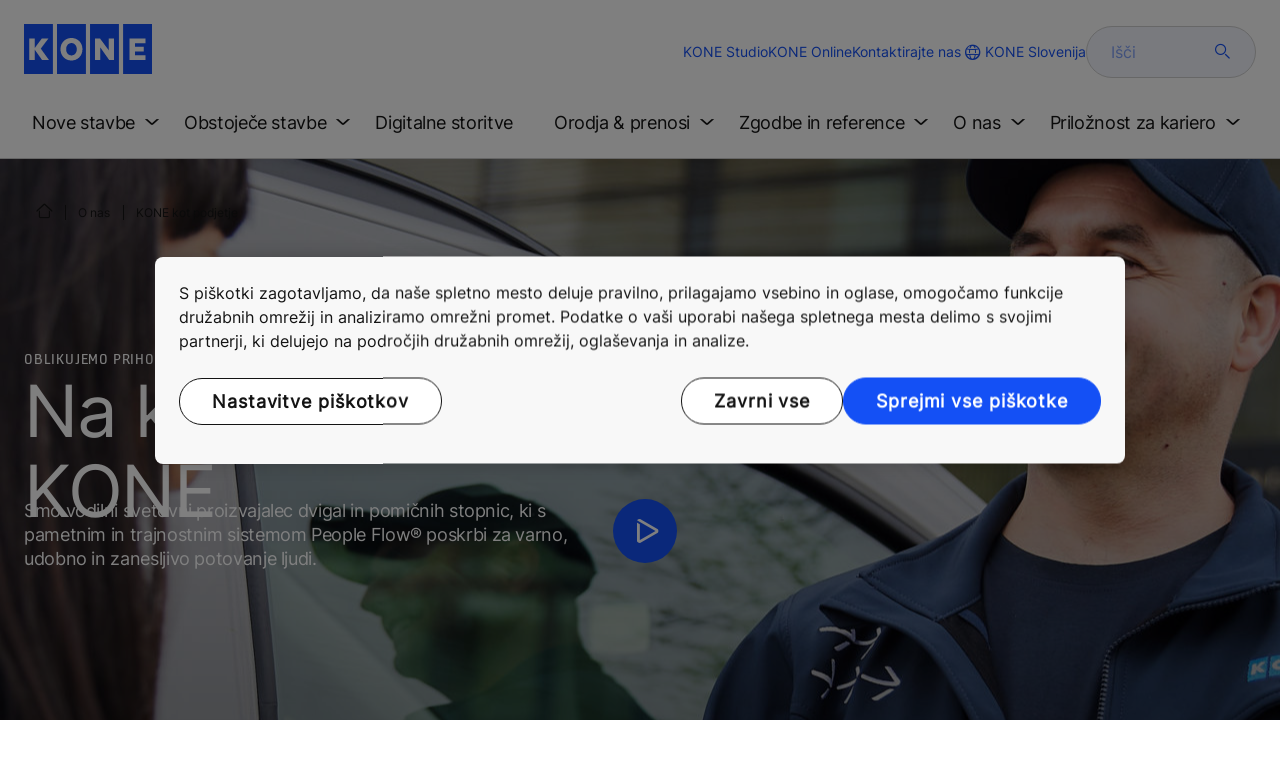

--- FILE ---
content_type: text/html; charset=utf-8
request_url: https://www.kone.si/about-us/kone-as-a-company/
body_size: 20616
content:
<!DOCTYPE html>

<html lang="sl" dir="ltr">
<head>
    <meta charset="utf-8">
    <meta http-equiv="X-UA-Compatible" content="IE=edge">
    <meta name="HandheldFriendly" content="True">
    <meta name="MobileOptimized" content="320">
    <meta name="viewport" content="width=device-width, initial-scale=1.0">
    

    <meta name="pagetcmid" content="tcm:151-17674-64" />
        <meta name="description" content="Smo vodilni svetovni proizvajalec dvigal in pomičnih stopnic ter oblikujemo prihodnost mest. Spoznajte našo zgodovino, namen in strategijo, našo organizacijo ter naše inovacije." />
        <meta name="keywords" content="KONE namen,KONE na kratko,Prisotnost KONE,KONE države,Številke KONE" />
        <meta class="SwifType" data-type="string" name="title" content="" />
            <meta name="robots" content="INDEX,FOLLOW" />
        <link rel="canonical" href="https://www.kone.si/about-us/kone-as-a-company/" />
        <meta property="og:title" content="KONE kot podjetje " />
        <meta property="og:type" content="website" />
        <meta property="og:url" content="https://www.kone.si/about-us/kone-as-a-company/" />
        <meta property="og:image" content="https://www.kone.si/Content/images/Kone-og.png" />
        <meta property="og:description" content="Smo vodilni svetovni proizvajalec dvigal in pomičnih stopnic ter oblikujemo prihodnost mest. Spoznajte našo zgodovino, namen in strategijo, našo organizacijo ter naše inovacije." />
        <meta property="og:site_name" content="KONE Slovenija" />
        <meta name="twitter:card" content="summary">
        <meta name="twitter:site" content="konecorporation">
        <meta name="twitter:title" content="KONE kot podjetje ">
        <meta name="twitter:description" content="Smo vodilni svetovni proizvajalec dvigal in pomičnih stopnic ter oblikujemo prihodnost mest. Spoznajte našo zgodovino, namen in strategijo, našo organizacijo ter naše inovacije.">
        <meta name="twitter:creator" content="konecorporation">
        <meta name="twitter:image" content="https://www.kone.si/Content/images/og_image_twiter.png">
    
<script>
    var digitalData = {
        page : {
            pageInfo : {
  "pageID": "17674",
  "pageType": "Generic Page",
  "windowTitle": "KONE kot podjetje - KONE Slovenija",
  "pageDescription": "Smo vodilni svetovni proizvajalec dvigal in pomičnih stopnic ter oblikujemo prihodnost mest. Spoznajte našo zgodovino, namen in strategijo, našo organizacijo ter naše inovacije.",
  "indexOptions": "INDEX",
  "followLinksOptions": "FOLLOW"
}
            }
    };
    
</script>

    <link href="/fonts/KONE-Icon-Font-new.woff2" type="font/woff2">
    <link href="/fonts/KONE_Information.woff2" rel="preload" type="font/woff2" as="font" crossorigin="anonymous">
    <link href="/fonts/Inter-Regular.ttf" rel="preload" type="font/ttf" as="font" crossorigin="anonymous">
    <link href="/fonts/Inter-SemiBold.ttf" rel="preload" type="font/ttf" as="font" crossorigin="anonymous">
    
    <script src="/Scripts/jquery.min.js?t=20251128" defer></script>

    
                    
    <script src="/bundles/seo?v=20251202" defer></script>


    
    <script src="/Scripts/kone-bundle.min.js?t=20251128" defer></script>

    <link href="/Content/kone-icons.css?t=20251128" rel='stylesheet'>
    <noscript><link rel="stylesheet" href="/Content/kone-icons.css?t=20251128"></noscript>
    <script>
        (function () {
            var meta = document.createElement('meta');
            meta.className = 'sr-only';
            document.head.appendChild(meta);
            var value = window.getComputedStyle(meta).getPropertyValue('width');
            document.head.removeChild(meta);
            return true;
        }());
    </script>
    <script>function cdnFallback(img) { img.onerror = null; var s = ''; img.src = img.src.replace(s, s.slice(-1) === '/' ? '/' : ''); }</script>
    <title>KONE kot podjetje  - KONE Slovenija </title>

<!-- No valid script specified for chat -->
    <style type="text/css">
        html, body, div, header, footer, main, section, nav, h1, h2, h3, h4, h5, h6, img, svg, p, a, hr, span, ol, ul, li, form, input, label {
            margin: 0;
            padding: 0;
            border: none;
            font-size: 100%;
            vertical-align: baseline
        }

        *, *::before, *::after {
            box-sizing: border-box
        }

        svg:not(:root) {
            overflow: hidden
        }

        input {
            border-radius: 0
        }

            input::placeholder {
                opacity: .5
            }

        .loader {
            display: none
        }

        @font-face {
            font-family: KONE;
            src: url("/fonts/KONE_Information.woff2") format("woff2");
            font-weight: normal;
            font-style: normal;
            font-display: swap
        }

        @font-face {
            font-family: INTER;
            src: url("/fonts/Inter-Regular.ttf") format("truetype");
            font-weight: normal;
            font-style: normal;
            font-display: swap
        }

        @font-face {
            font-family: INTERSEMIBOLD;
            src: url("/fonts/Inter-SemiBold.ttf") format("truetype");
            font-weight: normal;
            font-style: normal;
            font-display: swap
        }

        :root {
            --light-primary-white: #FFFFFF;
            --light-primary-black: #141414;
            --light-primary-kone-blue: #1450F5;
            --light-secondary-sand: #F3EEE6;
            --light-secondary-yellow: #FFE141;
            --light-secondary-light-blue: #D2F5FF;
            --light-secondary-pink: #FFCDD7;
            --light-secondary-green: #AAE1C8;
            --light-accent-accent-red: #FF5F28;
            --light-accent-accent-orange: #FFA023;
            --light-accent-accent-green: #1ED273;
            --light-accent-destructive-text: #F51414;
            --light-grayscale-100-text: var(--light-primary-black);
            --light-grayscale-150-hover: #4F4F4F;
            --light-grayscale-200-inactive: #727272;
            --light-grayscale-300-disabled: #959595;
            --light-grayscale-400-border: #D0D0D0;
            --light-grayscale-500: #E7E7E7;
            --light-grayscale-600-bg-tertiary: #F1F1F1;
            --light-grayscale-700-bg-secondary: #F8F8F8;
            --light-grayscale-800-bg-primary: var(--light-primary-white);
            --light-color-background-bg-blue: #F3F6FE;
            --light-color-background-bg-green: #E8FBF1;
            --light-color-background-bg-orange: #FFF6E9;
            --light-color-background-bg-red: #FFEFE9;
            --light-blue-d-80: #142041;
            --light-blue-d-60: #142C6E;
            --light-blue-d-40: #14389B;
            --light-blue-d-20: #1444C8;
            --light-blue-l-20: #4373F7;
            --light-blue-l-40: #7296F9;
            --light-blue-l-60: #A1B9FB;
            --light-blue-l-80: #D0DCFD;
            --light-blue-l-90: #E7EDFE;
            --light-green-d-80: #10351A;
            --light-green-d-60: #0C5621;
            --light-green-d-40: #087827;
            --light-green-d-20: #18A85C;
            --light-green-l-20: #4BDB8F;
            --light-green-l-40: #78E4AB;
            --light-green-l-60: #A5EDC7;
            --light-green-l-80: #D2F6E3;
            --light-orange-d-80: #433017;
            --light-orange-d-60: #724C1A;
            --light-orange-d-40: #A1681D;
            --light-orange-d-20: #D08420;
            --light-orange-l-20: #FFB34F;
            --light-orange-l-40: #FFC67B;
            --light-orange-l-60: #FFD9A7;
            --light-orange-l-80: #FFECD3;
            --light-red-d-80: #432318;
            --light-red-d-60: #72321C;
            --light-red-d-40: #A14120;
            --light-red-d-20: #D05024;
            --light-red-l-20: #FF7F53;
            --light-red-l-40: #FF9F7E;
            --light-red-l-60: #FFBFA9;
            --light-red-l-80: #FFDFD4
        }

        html {
            font-size: 1rem;
            scroll-behavior: smooth;
            scroll-padding-top: var(--scroll-padding, 50px)
        }

        body {
            position: relative;
            background-color: var(--light-primary-white);
            color: var(--light-primary-black);
            font-family: INTER,Arial,"Helvetica Neue",Helvetica,sans-serif;
            font-size: 1rem;
            line-height: 1.5;
            overflow-x: hidden
        }

            body:before {
                z-index: 5000;
                position: fixed;
                width: 100%;
                padding: .625rem 0;
                bottom: 0
            }

        a[name] {
            display: none
        }

        .sr-only {
            position: absolute;
            width: 1px;
            height: 1px;
            padding: 0;
            margin: -1px;
            overflow: hidden;
            clip: rect(0, 0, 0, 0);
            border: 0
        }

        .hidden {
            display: none
        }

        .scroll-menu {
            overflow-y: scroll;
            max-height: 125px
        }

        body:before {
            content: "handheld";
            display: none
        }

        .screen {
            display: none
        }

        .handheld {
            display: flex
        }

        @media(min-width: 800px),print {
            body:before {
                content: "medium-screen";
                display: none
            }

            .screen {
                display: flex
            }

            .handheld {
                display: none
            }
        }

        @media(min-width: 1200px),print {
            body:before {
                content: "wide-screen";
                display: none
            }

            .screen {
                display: flex
            }

            .medium-screen {
                display: flex
            }

            .handheld {
                display: none
            }
        }

        @media(min-width: 1400px),print {
            body:before {
                content: "large-screen";
                display: none
            }
        }

        @media(min-width: 1600px),print {
            body:before {
                content: "extra-large-screen";
                display: none
            }
        }

        .bg-sand {
            background-color: var(--light-secondary-sand)
        }

        .bg-lightblue {
            background-color: var(--light-color-background-bg-blue)
        }

        .bg-pink {
            background-color: var(--light-primary-white)
        }

        .bg-green {
            background-color: var(--light-secondary-green)
        }

        .bg-white {
            background-color: var(--light-primary-white)
        }

        .bg-koneblue {
            background-color: var(--light-primary-kone-blue)
        }

        a {
            color: var(--light-primary-kone-blue);
            text-decoration: underline;
            text-underline-offset: .25em;
            display: inline-block
        }

            a:hover {
                color: var(--light-blue-d-20);
                text-decoration: underline
            }

        p {
            margin-top: 0
        }

            p:empty {
                display: none
            }

        h6, .h6, h5, .h5, h4, .h4, h3, .h3, h2, .h2, h1, .h1 {
            margin-top: 0;
            font-weight: 400;
            letter-spacing: -0.02em
        }

        h1, .h1 {
            font-size: 2.5rem;
            line-height: 3rem
        }

        @media(min-width: 480px),print {
            h1, .h1 {
                font-size: clamp(2.5rem, 2.5vw + 1.75rem, 3rem);
                line-height: clamp(3rem, 2.5vw + 2.25rem, 3.5rem)
            }
        }

        @media(min-width: 800px),print {
            h1, .h1 {
                font-size: clamp(3rem, 2.5vw + 1.75rem, 3.625rem);
                line-height: clamp(3.5rem, 2.5vw + 2.75rem, 4rem)
            }
        }

        @media(min-width: 1200px),print {
            h1, .h1 {
                font-size: 3.625rem;
                line-height: 4rem
            }
        }

        h2, .h2 {
            font-size: 2rem;
            line-height: 2.5rem
        }

        @media(min-width: 480px),print {
            h2, .h2 {
                font-size: clamp(2rem, 2.5vw + 1.25rem, 2.5rem);
                line-height: clamp(2.5rem, 2.5vw + 1.75rem, 3rem)
            }
        }

        @media(min-width: 800px),print {
            h2, .h2 {
                font-size: clamp(2.5rem, 2vw + 1.5rem, 3rem);
                line-height: clamp(3rem, 2.5vw + 2.25rem, 3.5rem)
            }
        }

        @media(min-width: 1200px),print {
            h2, .h2 {
                font-size: 3rem;
                line-height: 3.5rem
            }
        }

        h3, .h3 {
            font-size: 1.75rem;
            line-height: 2.5rem
        }

        @media(min-width: 480px),print {
            h3, .h3 {
                font-size: clamp(1.75rem, 1.25vw + 1.375rem, 2rem);
                line-height: clamp(2.5rem, 0vw + 2.5rem, 2.5rem)
            }
        }

        @media(min-width: 800px),print {
            h3, .h3 {
                font-size: clamp(2rem, 2vw + 1rem, 2.5rem);
                line-height: clamp(2.5rem, 2.5vw + 1.75rem, 3rem)
            }
        }

        @media(min-width: 1200px),print {
            h3, .h3 {
                font-size: 2.5rem;
                line-height: 3rem
            }
        }

        h4, .h4 {
            font-size: 1.5rem;
            line-height: 2rem
        }

        @media(min-width: 480px),print {
            h4, .h4 {
                font-size: clamp(1.5rem, 1.25vw + 1.125rem, 1.75rem);
                line-height: clamp(2rem, 2.5vw + 1.25rem, 2.5rem)
            }
        }

        @media(min-width: 800px),print {
            h4, .h4 {
                font-size: clamp(1.75rem, 1vw + 1.25rem, 2rem);
                line-height: clamp(2.5rem, 0vw + 2.5rem, 2.5rem)
            }
        }

        @media(min-width: 1200px),print {
            h4, .h4 {
                font-size: 2rem;
                line-height: 2.5rem
            }
        }

        h5, .h5 {
            font-size: 1.25rem;
            line-height: 2rem
        }

        @media(min-width: 480px),print {
            h5, .h5 {
                font-size: clamp(1.25rem, 1.25vw + 0.875rem, 1.5rem);
                line-height: clamp(2rem, 0vw + 2rem, 2rem)
            }
        }

        @media(min-width: 800px),print {
            h5, .h5 {
                font-size: clamp(1.5rem, 1vw + 1rem, 1.75rem);
                line-height: clamp(2rem, 2.5vw + 1.25rem, 2.5rem)
            }
        }

        @media(min-width: 1200px),print {
            h5, .h5 {
                font-size: 1.75rem;
                line-height: 2.5rem
            }
        }

        h6, .h6 {
            font-size: 1.125rem;
            line-height: 1.5rem
        }

        @media(min-width: 480px),print {
            h6, .h6 {
                font-size: clamp(1.125rem, 0.625vw + 0.9375rem, 1.25rem);
                line-height: clamp(1.5rem, 2.5vw + 0.75rem, 2rem)
            }
        }

        @media(min-width: 800px),print {
            h6, .h6 {
                font-size: clamp(1.25rem, 1vw + 0.75rem, 1.5rem);
                line-height: clamp(2rem, 0vw + 2rem, 2rem)
            }
        }

        @media(min-width: 1200px),print {
            h6, .h6 {
                font-size: 1.5rem;
                line-height: 2rem
            }
        }

        .display-text {
            font-size: 4rem
        }

        @media(min-width: 800px),print {
            .display-text {
                font-size: 4.5rem
            }
        }

        .kone-header-navigation .bilingual a {
            font-size: 1.125rem;
            line-height: 1.5rem;
            font-family: INTERSEMIBOLD,sans-serif;
            letter-spacing: normal
        }

        .rtf .subtitle {
            font-family: KONE,sans-serif;
            font-size: 1rem;
            line-height: 1.5rem;
            letter-spacing: .05em;
            text-transform: uppercase
        }

        .rtf .actions a:not(.btn), .rtf .details .table-container table thead tr th, .rtf .details .table-container table thead tr td, .rtf .details .table-container table td, .rtf .details .table-container table th, .rtf .details .table-container > *, .rtf .details {
            font-size: 1rem;
            line-height: 1.5rem;
            letter-spacing: normal
        }

        .rtf .footer {
            font-size: 0.875rem;
            line-height: 1.5rem;
            letter-spacing: normal
        }

        ol, ul {
            list-style: none;
            padding-left: 1.5rem
        }

        ol, ul {
            margin-top: 0
        }

            ol ol, ul ul, ol ul, ul ol {
                margin-bottom: 0
            }

        blockquote {
            margin: 0 0 1rem
        }

        b, strong {
            font-weight: 600
        }

        sub, sup {
            position: relative;
            line-height: 0;
            vertical-align: baseline
        }

        sub {
            bottom: -0.25em
        }

        sup {
            top: -0.5em
        }

        figure {
            margin: 0 0 1rem
        }

        img, svg {
            vertical-align: middle
        }

        img {
            max-width: 100%;
            height: auto;
            display: block
        }

        button {
            border-radius: 0;
            background-color: rgba(0,0,0,0)
        }

            button:focus:not(:focus-visible) {
                outline: 0
            }

        [role=button] {
            cursor: pointer
        }

        button, [type=button], [type=reset], [type=submit] {
            -webkit-appearance: button
        }

            button:not(:disabled), [type=button]:not(:disabled), [type=reset]:not(:disabled), [type=submit]:not(:disabled) {
                cursor: pointer
            }

        ::-moz-focus-inner {
            padding: 0;
            border-style: none
        }

        [hidden] {
            display: none !important
        }

        .media {
            margin-bottom: 2rem
        }

        .rtf .subtitle {
            margin-bottom: .75rem;
            color: var(--light-primary-kone-blue);
            text-transform: uppercase;
            font-family: KONE,sans-serif
        }

        .rtf h3, .rtf h4, .rtf h5, .rtf h6 {
            margin-bottom: .5rem
        }

        .rtf .details {
            margin-bottom: 1.5rem
        }

            .rtf .details > *:not(:last-child) {
                margin-bottom: 1.2em
            }

            .rtf .details ul {
                list-style: disc
            }

            .rtf .details ol {
                list-style: decimal
            }

            .rtf .details .table-container > *:not(table):not(:last-child) {
                margin-bottom: 1rem
            }

            .rtf .details .table-container ul {
                list-style: disc
            }

            .rtf .details .table-container ol {
                list-style: decimal
            }

            .rtf .details .table-container table {
                border-collapse: collapse;
                width: 100%;
                background-color: var(--light-primary-white);
                text-align: left;
                border-top: 1px solid #000
            }

                .rtf .details .table-container table th {
                    position: relative;
                    font-weight: bold
                }

                .rtf .details .table-container table td {
                    position: relative
                }

                .rtf .details .table-container table thead tr th, .rtf .details .table-container table thead tr td {
                    vertical-align: top
                }

                .rtf .details .table-container table thead tr th, .rtf .details .table-container table thead tr td, .rtf .details .table-container table tbody tr th, .rtf .details .table-container table tbody tr td, .rtf .details .table-container table tfoot tr td, .rtf .details .table-container table tfoot tr th {
                    border-right: 1px solid #000;
                    border-bottom: 1px solid #000;
                    background-clip: padding-box
                }

                .rtf .details .table-container table thead tr th, .rtf .details .table-container table thead tr td, .rtf .details .table-container table tbody tr th, .rtf .details .table-container table tfoot tr th {
                    font-family: INTERSEMIBOLD,sans-serif
                }

                .rtf .details .table-container table thead tr {
                    border-collapse: separate
                }

                    .rtf .details .table-container table thead tr th, .rtf .details .table-container table thead tr td {
                        padding: .75rem 1.5rem;
                        text-align: left
                    }

                        .rtf .details .table-container table thead tr th:focus, .rtf .details .table-container table thead tr td:focus {
                            outline: none
                        }

                        .rtf .details .table-container table thead tr th:first-child, .rtf .details .table-container table thead tr td:first-child {
                            border-right: none;
                            z-index: 10
                        }

                            .rtf .details .table-container table thead tr th:first-child::after, .rtf .details .table-container table thead tr td:first-child::after {
                                position: absolute;
                                content: "";
                                top: 0;
                                right: 0;
                                width: 1px;
                                height: 100%;
                                display: block;
                                background: #000
                            }

                            .rtf .details .table-container table thead tr th:first-child::before, .rtf .details .table-container table thead tr td:first-child::before {
                                position: absolute;
                                content: "";
                                top: 0;
                                left: 0;
                                width: 1px;
                                height: 100%;
                                display: block;
                                background: #000
                            }

                .rtf .details .table-container table tbody tr td, .rtf .details .table-container table tbody tr th, .rtf .details .table-container table tfoot tr td, .rtf .details .table-container table tfoot tr th {
                    padding: .75rem 1.5rem
                }

                    .rtf .details .table-container table tbody tr td:first-child, .rtf .details .table-container table tbody tr th:first-child, .rtf .details .table-container table tfoot tr td:first-child, .rtf .details .table-container table tfoot tr th:first-child {
                        border-right: none;
                        z-index: 10;
                        font-family: INTERSEMIBOLD,sans-serif
                    }

                        .rtf .details .table-container table tbody tr td:first-child::after, .rtf .details .table-container table tbody tr th:first-child::after, .rtf .details .table-container table tfoot tr td:first-child::after, .rtf .details .table-container table tfoot tr th:first-child::after {
                            position: absolute;
                            content: "";
                            top: 0;
                            right: 0;
                            width: 1px;
                            height: 100%;
                            display: block;
                            background: #000
                        }

                        .rtf .details .table-container table tbody tr td:first-child::before, .rtf .details .table-container table tbody tr th:first-child::before, .rtf .details .table-container table tfoot tr td:first-child::before, .rtf .details .table-container table tfoot tr th:first-child::before {
                            position: absolute;
                            content: "";
                            top: 0;
                            left: 0;
                            width: 1px;
                            height: 100%;
                            display: block;
                            background: #000
                        }

                .rtf .details .table-container table tbody tr:hover.row-has-link, .rtf .details .table-container table tfoot tr:hover.row-has-link {
                    cursor: pointer
                }

                .rtf .details .table-container table.downloadtable {
                    border-top: 1px solid #000;
                    border-left: 1px solid #000
                }

                    .rtf .details .table-container table.downloadtable thead tr th, .rtf .details .table-container table.downloadtable thead tr td, .rtf .details .table-container table.downloadtable tbody tr th, .rtf .details .table-container table.downloadtable tbody tr td, .rtf .details .table-container table.downloadtable tfoot tr td, .rtf .details .table-container table.downloadtable tfoot tr th {
                        border-bottom: 1px solid #000;
                        border-right: 1px solid #000
                    }

                        .rtf .details .table-container table.downloadtable thead tr th:first-child::after, .rtf .details .table-container table.downloadtable thead tr th:first-child::before, .rtf .details .table-container table.downloadtable thead tr td:first-child::after, .rtf .details .table-container table.downloadtable thead tr td:first-child::before {
                            display: none
                        }

                        .rtf .details .table-container table.downloadtable tbody tr td:first-child::after, .rtf .details .table-container table.downloadtable tbody tr td:first-child::before, .rtf .details .table-container table.downloadtable tbody tr th:first-child::after, .rtf .details .table-container table.downloadtable tbody tr th:first-child::before, .rtf .details .table-container table.downloadtable tfoot tr td:first-child::after, .rtf .details .table-container table.downloadtable tfoot tr td:first-child::before, .rtf .details .table-container table.downloadtable tfoot tr th:first-child::after, .rtf .details .table-container table.downloadtable tfoot tr th:first-child::before {
                            display: none
                        }

                .rtf .details .table-container table.tablesorter .tablesorter-header {
                    cursor: pointer
                }

                    .rtf .details .table-container table.tablesorter .tablesorter-header > .tablesorter-header-inner {
                        padding-right: 2rem;
                        position: relative
                    }

                        .rtf .details .table-container table.tablesorter .tablesorter-header > .tablesorter-header-inner::after {
                            position: absolute;
                            font-family: KONE-Icon-Font;
                            font-size: 1rem;
                            right: 0;
                            top: 3px
                        }

                    .rtf .details .table-container table.tablesorter .tablesorter-header.tablesorter-headerUnSorted > .tablesorter-header-inner::after {
                        -webkit-transform: rotate(90deg);
                        -moz-transform: rotate(90deg);
                        -o-transform: rotate(90deg);
                        transform: rotate(90deg);
                        content: ""
                    }

                    .rtf .details .table-container table.tablesorter .tablesorter-header.tablesorter-headerAsc > div::after {
                        content: ""
                    }

                    .rtf .details .table-container table.tablesorter .tablesorter-header.tablesorter-headerDesc > div::after {
                        content: ""
                    }

        @media(min-width: 800px),print {
            .rtf .details .table-container table tbody tr td:first-child, .rtf .details .table-container table tfoot tr td:first-child {
                font-family: INTER,Arial,"Helvetica Neue",Helvetica,sans-serif
            }
        }

        .rtf .actions {
            display: flex;
            flex-direction: column;
            row-gap: 1.5rem;
            margin-bottom: 1.5rem
        }

            .rtf .actions * {
                align-self: flex-start
            }

        .rtf > *:last-child {
            margin-bottom: 0 !important
        }

        @media(min-width: 800px),print {
            .rtf h3, .rtf h4, .rtf h5, .rtf h6 {
                margin-bottom: 1rem
            }
        }

        .lazyload, .lazyloading {
            opacity: 0
        }

        .lazyloaded {
            opacity: 1;
            transition: opacity 300ms
        }

        .entireEleClickable h3 a, .entireEleClickable h4 a, .entireEleClickable h5 a {
            text-decoration: none;
            color: var(--light-primary-black)
        }

        .entireEleClickable:has(h3 a[href]), .entireEleClickable:has(h4 a[href]), .entireEleClickable:has(h5 a[href]) {
            cursor: pointer
        }

            .entireEleClickable:has(h3 a[href]):hover h3 a[href], .entireEleClickable:has(h3 a[href]):hover h4 a[href], .entireEleClickable:has(h3 a[href]):hover h5 a[href], .entireEleClickable:has(h4 a[href]):hover h3 a[href], .entireEleClickable:has(h4 a[href]):hover h4 a[href], .entireEleClickable:has(h4 a[href]):hover h5 a[href], .entireEleClickable:has(h5 a[href]):hover h3 a[href], .entireEleClickable:has(h5 a[href]):hover h4 a[href], .entireEleClickable:has(h5 a[href]):hover h5 a[href] {
                text-decoration: underline
            }

        .kone-header {
            z-index: 1100;
            position: relative
        }

            .kone-header a {
                text-decoration: none
            }

            .kone-header ul {
                padding: 0;
                margin: 0
            }

                .kone-header ul ul {
                    padding: 0;
                    margin: 0
                }

        .kone-header-navigation {
            width: 100%;
            display: block;
            background-color: var(--light-primary-white)
        }

            .kone-header-navigation.fixed-nav {
                position: fixed;
                top: 0;
                left: 0;
                right: 0
            }

        .kone-header-navigation__sticklylinks {
            display: none
        }

        .kone-header-navigation__header.fixed {
            position: fixed;
            z-index: 10;
            width: 100%;
            background-color: var(--light-primary-white);
            left: 0
        }

        .kone-header-navigation__header .pagename {
            color: var(--light-primary-kone-blue);
            text-align: center;
            text-transform: uppercase;
            font-size: .625rem;
            line-height: .75rem;
            padding: .625rem 0;
            border-bottom: 1px solid #ccc
        }

        .kone-header-navigation__header .header-sections {
            position: relative;
            padding: 1rem 0;
            width: 100%;
            color: var(--light-primary-kone-blue);
            border-bottom: 1px solid #ccc
        }

            .kone-header-navigation__header .header-sections .container {
                display: flex;
                align-items: center;
                column-gap: .5rem;
                justify-content: space-between
            }

            .kone-header-navigation__header .header-sections .header-logo img {
                width: 6.125rem
            }

            .kone-header-navigation__header .header-sections .header-controls {
                display: flex;
                flex-direction: column;
                flex: 1 1 50%;
                max-width: 85%;
                align-items: flex-end;
                row-gap: 1rem
            }

                .kone-header-navigation__header .header-sections .header-controls .others-details {
                    display: none
                }

                .kone-header-navigation__header .header-sections .header-controls .controls-details {
                    display: flex;
                    column-gap: .5rem
                }

                    .kone-header-navigation__header .header-sections .header-controls .controls-details .contactus, .kone-header-navigation__header .header-sections .header-controls .controls-details .website-search {
                        display: none
                    }

                    .kone-header-navigation__header .header-sections .header-controls .controls-details .language-selector.desktop {
                        display: none
                    }

                    .kone-header-navigation__header .header-sections .header-controls .controls-details .language-selector .network {
                        display: flex;
                        align-items: center;
                        text-align: left;
                        margin-left: auto;
                        flex-direction: row-reverse
                    }

                        .kone-header-navigation__header .header-sections .header-controls .controls-details .language-selector .network span:last-child {
                            font-size: .75rem;
                            line-height: .75rem
                        }

                        .kone-header-navigation__header .header-sections .header-controls .controls-details .language-selector .network span:first-child, .kone-header-navigation__header .header-sections .header-controls .controls-details .language-selector .network span:only-child {
                            font-size: 1.5rem;
                            line-height: 1.5rem
                        }

                    .kone-header-navigation__header .header-sections .header-controls .controls-details .hamberger-menu .navicon {
                        display: inline-block;
                        padding: 0
                    }

                        .kone-header-navigation__header .header-sections .header-controls .controls-details .hamberger-menu .navicon:before {
                            font-family: KONE-Icon-Font;
                            font-size: 1.7rem;
                            line-height: 1.7rem;
                            color: var(--light-primary-kone-blue)
                        }

                        .kone-header-navigation__header .header-sections .header-controls .controls-details .hamberger-menu .navicon:hover, .kone-header-navigation__header .header-sections .header-controls .controls-details .hamberger-menu .navicon:focus {
                            text-decoration: none
                        }

                        .kone-header-navigation__header .header-sections .header-controls .controls-details .hamberger-menu .navicon.collapsed:before {
                            content: ""
                        }

                        .kone-header-navigation__header .header-sections .header-controls .controls-details .hamberger-menu .navicon.expanded:before {
                            content: ""
                        }

        .kone-header-navigation .bilingual {
            display: flex;
            flex-wrap: wrap;
            row-gap: .75rem;
            margin: .75rem;
            padding: .5rem;
            justify-content: space-between;
            background-color: var(--light-color-background-bg-blue);
            border-radius: 1.25rem;
            border: 1px solid var(--light-grayscale-600-bg-tertiary)
        }

            .kone-header-navigation .bilingual a {
                color: var(--light-primary-black);
                align-self: center;
                padding: .75rem 1.25rem;
                flex: 1 1 auto;
                text-align: center
            }

                .kone-header-navigation .bilingual a.active-language {
                    background-color: var(--light-primary-kone-blue);
                    color: var(--light-primary-white);
                    pointer-events: none;
                    cursor: not-allowed;
                    border-radius: 50rem
                }

        .kone-header-navigation .mobile-ribbon-footer {
            position: fixed;
            padding-top: 1.5rem;
            padding-bottom: 1.5rem;
            bottom: 0;
            left: 0;
            right: 0;
            width: 100%;
            background-color: var(--light-primary-kone-blue);
            z-index: 1000;
            box-shadow: 0px -30px 30px 10px hsla(0,0%,100%,.8)
        }

            .kone-header-navigation .mobile-ribbon-footer ul {
                display: flex;
                width: 100%;
                justify-content: space-evenly;
                align-items: center;
                height: 100%;
                background-color: rgba(0,0,0,0)
            }

                .kone-header-navigation .mobile-ribbon-footer ul li a {
                    color: var(--light-primary-white);
                    border: none;
                    font-size: 1.5rem;
                    line-height: 1.5rem
                }

                    .kone-header-navigation .mobile-ribbon-footer ul li a span {
                        font-size: 2rem;
                        line-height: 2rem
                    }

        .kone-header-navigation .search-popup {
            position: fixed;
            top: 0;
            bottom: 0;
            right: 0;
            left: 0;
            background-color: var(--light-primary-white);
            z-index: 1000;
            display: none
        }

        .kone-header-navigation .search-popup__close {
            position: absolute;
            top: 1rem;
            right: 1rem;
            color: var(--light-primary-kone-blue);
            cursor: pointer
        }

            .kone-header-navigation .search-popup__close span {
                font-size: 1.5rem
            }

        .kone-header-navigation .search-popup .search-form-mobile {
            position: relative;
            top: 50%;
            transform: translateY(-50%)
        }

        .kone-header-navigation .search-popup form {
            margin-left: 1.25rem;
            margin-right: 1.25rem;
            display: flex;
            column-gap: .625rem;
            z-index: 1000
        }

            .kone-header-navigation .search-popup form .search-input {
                display: flex;
                width: 100%
            }

                .kone-header-navigation .search-popup form .search-input input[type=search] {
                    font-family: INTER,Arial,"Helvetica Neue",Helvetica,sans-serif;
                    font-size: 1rem;
                    background-color: var(--light-color-background-bg-blue);
                    border-radius: 50rem;
                    border: 1px solid var(--light-grayscale-400-border);
                    color: var(--light-primary-kone-blue);
                    padding: .625rem 1rem;
                    background-image: none;
                    -webkit-appearance: textfield;
                    box-sizing: content-box;
                    height: 1.75rem;
                    width: 100%;
                    -webkit-box-sizing: content-box;
                    -webkit-transition: all .5s;
                    -moz-transition: all .5s;
                    transition: all .5s
                }

                    .kone-header-navigation .search-popup form .search-input input[type=search]:focus {
                        border: 2px solid var(--light-primary-kone-blue)
                    }

                    .kone-header-navigation .search-popup form .search-input input[type=search]::-webkit-input-placeholder {
                        color: var(--light-primary-kone-blue)
                    }

                    .kone-header-navigation .search-popup form .search-input input[type=search]:-moz-placeholder {
                        color: var(--light-primary-kone-blue);
                        opacity: 1
                    }

                    .kone-header-navigation .search-popup form .search-input input[type=search]::-moz-placeholder {
                        color: var(--light-primary-kone-blue);
                        opacity: 1
                    }

                    .kone-header-navigation .search-popup form .search-input input[type=search]:-ms-input-placeholder {
                        color: var(--light-primary-kone-blue)
                    }

            .kone-header-navigation .search-popup form button {
                color: var(--light-primary-kone-blue);
                padding: 0
            }

                .kone-header-navigation .search-popup form button span {
                    display: inline-block;
                    font-size: 1.75rem;
                    transform: rotate(270deg)
                }

        .kone-header-navigation .search-popup .elastic-suggestions {
            position: absolute;
            z-index: 500;
            background-color: var(--light-primary-white);
            border-radius: 20px;
            box-shadow: 0px 4px 8px 0px rgba(20,20,20,.15);
            margin-left: 1.25rem;
            margin-top: .75rem;
            padding: .75rem;
            display: none
        }

            .kone-header-navigation .search-popup .elastic-suggestions .suggestion-item {
                padding: .5rem .5rem;
                color: var(--light-primary-black)
            }

                .kone-header-navigation .search-popup .elastic-suggestions .suggestion-item:hover {
                    background-color: var(--light-color-background-bg-blue);
                    cursor: pointer;
                    border-radius: 12px
                }

        .kone-header .navigation .target-group-avatar-container.tooltip-container.active .tooltip {
            font-size: 12px;
            top: 1px;
            line-height: 1.4;
            min-height: 27px;
            right: 34px
        }

            .kone-header .navigation .target-group-avatar-container.tooltip-container.active .tooltip::after {
                right: -13px;
                top: 0;
                border-left-width: 13px;
                border-top-width: 13px;
                border-bottom-width: 13px
            }

        @media(max-width: 1024px) {
            .kone-header .navigation .logo .target-group-avatar-container {
                display: block;
                height: 30px;
                width: 30px;
                position: absolute;
                right: 75px;
                top: 10px
            }

                .kone-header .navigation .logo .target-group-avatar-container .target-group-avatar {
                    border-radius: 15px;
                    display: block;
                    height: 30px;
                    width: 30px
                }

                .kone-header .navigation .logo .target-group-avatar-container .target-group-change {
                    display: block;
                    font-size: 14px;
                    height: 18px;
                    width: 18px;
                    opacity: 1;
                    padding-right: 0;
                    right: -11px
                }

                    .kone-header .navigation .logo .target-group-avatar-container .target-group-change .icon-edit {
                        position: relative;
                        top: -6px
                    }
        }
    </style>
    <link rel="preload" href="/Content/kone-styles-ltr-mobile.css?t=20251128" as="style">
    <link rel="stylesheet" href="/Content/kone-styles-ltr-mobile.css?t=20251128" media="screen and (min-width: 360px)">
    <link rel="preload" href="/Content/kone-styles-ltr-tablet.css?t=20251128" as="style">
    <link rel="stylesheet" href="/Content/kone-styles-ltr-tablet.css?t=20251128" media="screen and (min-width: 800px)" />
    <link rel="preload" href="/Content/kone-styles-ltr-desktop.css?t=20251128" as="style">
    <link rel="stylesheet" href="/Content/kone-styles-ltr-desktop.css?t=20251128" media="screen and (min-width: 1200px)" />
    <link rel="stylesheet" href="/Content/kone-print.css?t=20251128" media="print" />
    <link rel="shortcut icon" type="image/x-icon" href="/Content/images/KONE-favicon.ico" />

    <script src="/Scripts/adobeDataLayer.js?v=20251202" defer></script>

    <script src="//assets.adobedtm.com/9856e9bd8319/0a450bd91782/launch-2b45bd016ddf.min.js?v=20251202" defer></script>

</head>

<body class="newNavEnabled" data-country-selector-overlay-first-run="false" data-cdn-img="" data-lang="EN" data-formdata=''>
    <div id="bwrapperid" data-originalDomain="https://www.kone.si">
        
        <!-- News Banner Disabled due to Expiry Date 31. 08. 2025 08:03:22-->


<header class="kone-header" data-swiftype-index="false">
    <section class="kone-header-navigation">
        <div class="kone-header-navigation__header">
            <div class="pagename">
                <div class="container">
                    KONE kot podjetje 
                </div>
            </div>
            <div class="header-sections">
                <div class="container">
                    <div class="header-logo">
                        <a href="/">
                                    <img src="/Images/KONE_logo_blue_tcm151-121992.svg?v=2" class="lazyloaded" alt="Img_KONE_New_Brand_Logo_Blue" title="KONE logo" aria-label="Kone logo and link to Home page" width="50" height="20" />
                        </a>
                    </div>
                    <div class="header-controls">
                        <ul class="others-details" aria-label="Additional links and information">
                                        <li class="other-link">
                                            <a href="https://www.kone.si/studio/tool/">
                                                KONE Studio
                                            </a>
                                        </li>
                                        <li class="other-link">
                                            <a href="https://kone.my.site.com/koneonline/ccloginportal">
                                                KONE Online
                                            </a>
                                        </li>
                                        <li class="other-link">
                                            <a href="/about-us/contact-us/">
                                                Kontaktirajte nas
                                            </a>
                                        </li>
                                                    </ul>
                        <ul class="controls-details" aria-label="Additional links and information">
                                    <li class="language-selector desktop">
                                        <a aria-label="website country selection" class="network" href="https://www.kone.com/en/local-website-selector.aspx">
<span class="icon-network_ip"></span>                                            <span aria-hidden="true">KONE Slovenija</span>
                                        </a>
                                    </li>
                                    <li class="language-selector mobile">
                                        <a aria-label="website country selection" class="network" href="https://www.kone.com/en/local-website-selector.aspx">
<span class="icon-network_ip"></span>                                                                                    </a>
                                    </li>
                                                            <li class="website-search">
                                    <form aria-label="Website Search" class="search-form" action="/searchresults.aspx" role="search">
                                        <label>
                                            <span class="sr-only">Išči</span>
                                            <input type="search" name="search" class="nav-search st-default-search-input" placeholder="Išči" aria-label="search">
                                        </label>
                                        <button type="submit" aria-label="submit search"><span class="icon-search"></span></button>
                                    </form>
                                </li>
                                                        <li class="hamberger-menu">
                                <button class="navicon collapsed" aria-controls="kone-header-navigation" aria-label="Main Menu Toggle" aria-expanded="false"></button>
                            </li>
                        </ul>
                    </div>
                </div>
            </div>
        </div>
            <nav aria-label="Main menu" class="kone-header-navigation__nav" id="kone-header-navigation">
                <div class="container">
                    <ul aria-label="Site menu">
                        
        <li class="navigation-list-item">
            <a role="button" href="/new-buildings/" class="main-menu-item hasChildren" target="_self" data-info="tcm:151-899-4"><span class="text">Nove stavbe</span><span class="arrow"></span></a>
                <div class="sub-menu">
                    <div class="submenu container">
                        <div class="link-info">
                            <div class="link-info-block" data-info="tcm:151-899-4">
                                <p class="link-info-block__title">
                                    <a href="/new-buildings/"> Nove stavbe </a>
                                </p>
                                <p class="link-info-block__text">
                                    <span>
Odkrijte, kako KONE zagotavlja storitve svetovnega razreda in inovativne rešitve za novogradnje – vse kar potrebujete za nemoten pretok ljudi                                    </span>
                                </p>
                            </div>
                                        <div class="link-info-block" data-info="tcm:151-904-4">
                <p class="link-info-block__path">Nove stavbe &gt; </p>
                <p class="link-info-block__title">Dvigala</p>
                <p class="link-info-block__text">
                    <span>
Discover the new KONE DX Class connected elevator solutions with built-in connectivity to future-proof your building and deliver a redefined user experience.                    </span>
                </p>
            </div>
            <div class="link-info-block" data-info="tcm:151-6239-4">
                <p class="link-info-block__path">Nove stavbe &gt; Dvigala &gt; </p>
                <p class="link-info-block__title">KONE MonoSpace&#174; DX</p>
                <p class="link-info-block__text">
                    <span>
Odkrijte potniško dvigalo KONE MonoSpace&#174; DX brez strojnice za nizke in srednje visoke stanovanjske in poslovne stavbe.                    </span>
                </p>
            </div>
            <div class="link-info-block" data-info="tcm:151-6240-4">
                <p class="link-info-block__path">Nove stavbe &gt; Dvigala &gt; </p>
                <p class="link-info-block__title">KONE MiniSpace™ DX</p>
                <p class="link-info-block__text">
                    <span>
Spoznajte potniško dvigalo z zelo kompaktno strojnico dvigala.                    </span>
                </p>
            </div>
            <div class="link-info-block" data-info="tcm:151-6241-4">
                <p class="link-info-block__path">Nove stavbe &gt; Dvigala &gt; </p>
                <p class="link-info-block__title">KONE TranSys™ DX</p>
                <p class="link-info-block__text">
                    <span>
Odkrijte tovorno in potniško dvigalo KONE TranSys™ DX brez strojnice za zahtevna okolja pretoka ljudi, kot so javni prevoz, maloprodaja in zdravstvene ustanove.                    </span>
                </p>
            </div>
            <div class="link-info-block" data-info="tcm:151-6242-4">
                <p class="link-info-block__path">Nove stavbe &gt; Dvigala &gt; </p>
                <p class="link-info-block__title">Povezljivost z dvigalom</p>
                <p class="link-info-block__text">
                    <span>
Odkrijte, kako rešitve KONE za pametna dvigala z vgrajeno povezljivostjo dodajo vrednost in naredijo vašo stavbo bolj privlačno možnost za najemnike in obiskovalce.                    </span>
                </p>
            </div>
            <div class="link-info-block" data-info="tcm:151-6244-4">
                <p class="link-info-block__path">Nove stavbe &gt; Dvigala &gt; </p>
                <p class="link-info-block__title">Notranje oblikovanje dvigala</p>
                <p class="link-info-block__text">
                    <span>
Odkrijte, kako vam dvigala razreda KONE DX pomagajo uresničiti vašo oblikovalsko vizijo in ustvariti izkušnjo z dvigalom, ki vaši zgradbi pomaga pri povezovanju z ljudmi in naredi trajen vtis.                    </span>
                </p>
            </div>
            <div class="link-info-block" data-info="tcm:151-906-4">
                <p class="link-info-block__path">Nove stavbe &gt; </p>
                <p class="link-info-block__title">Pomične stopnice &amp; Pomične steze</p>
                <p class="link-info-block__text">
                    <span>
Spoznajte različne vrste pomičnih stopnic. Ponujamo vam pomične stopnice, pomične klančine in pomične steze.                    </span>
                </p>
            </div>
            <div class="link-info-block" data-info="tcm:151-17516-64">
                <p class="link-info-block__path">Nove stavbe &gt; Pomične stopnice &amp; Pomične steze &gt; </p>
                <p class="link-info-block__title">TravelMaster 110</p>
                <p class="link-info-block__text">
                    <span>
Nemoten pretok ljudi za različna življenjska okolja                    </span>
                </p>
            </div>
            <div class="link-info-block" data-info="tcm:151-17532-64">
                <p class="link-info-block__path">Nove stavbe &gt; Pomične stopnice &amp; Pomične steze &gt; </p>
                <p class="link-info-block__title">TravelMaster 115</p>
                <p class="link-info-block__text">
                    <span>
Pomične klančine za nemoten pretok ljudi                    </span>
                </p>
            </div>
            <div class="link-info-block" data-info="tcm:151-17549-64">
                <p class="link-info-block__path">Nove stavbe &gt; Pomične stopnice &amp; Pomične steze &gt; </p>
                <p class="link-info-block__title">TransitMaster 120</p>
                <p class="link-info-block__text">
                    <span>
Zanesljiv pretok ljudi v tranzitnih okoljih                    </span>
                </p>
            </div>
            <div class="link-info-block" data-info="tcm:151-17561-64">
                <p class="link-info-block__path">Nove stavbe &gt; Pomične stopnice &amp; Pomične steze &gt; </p>
                <p class="link-info-block__title">TransitMaster 140</p>
                <p class="link-info-block__text">
                    <span>
Zanesljiv pretok ljudi za najzahtevnejša tranzitna okolja                    </span>
                </p>
            </div>
            <div class="link-info-block" data-info="tcm:151-927-4">
                <p class="link-info-block__path">Nove stavbe &gt; </p>
                <p class="link-info-block__title">Napredne rešitve za pretok ljudi</p>
                <p class="link-info-block__text">
                    <span>
Odkrijte, kako napredne rešitve KONE za pretok ljudi omogočajo brezhibno in zabavno uporabniško izkušnjo od vhodnih vrat do končnega cilja.                    </span>
                </p>
            </div>
            <div class="link-info-block" data-info="tcm:151-6246-4">
                <p class="link-info-block__path">Nove stavbe &gt; Napredne rešitve za pretok ljudi &gt; </p>
                <p class="link-info-block__title">Access solutions</p>
                <p class="link-info-block__text">
                    <span>
Preberite, kako KONE-jev integrirani nadzor dostopa pomaga najemnikom nemoteno in varno potovati od vhoda v stavbo do njihovega domačega nadstropja.                      </span>
                </p>
            </div>
            <div class="link-info-block" data-info="tcm:151-6247-4">
                <p class="link-info-block__path">Nove stavbe &gt; Napredne rešitve za pretok ljudi &gt; </p>
                <p class="link-info-block__title">Destination solutions</p>
                <p class="link-info-block__text">
                    <span>
Naučite se, kako rešitve za destinacije KONE skrajšajo čas čakanja in potovanja z upoštevanjem števila potnikov in njihovih ciljnih nadstropij.                    </span>
                </p>
            </div>
            <div class="link-info-block" data-info="tcm:151-6245-4">
                <p class="link-info-block__path">Nove stavbe &gt; Napredne rešitve za pretok ljudi &gt; </p>
                <p class="link-info-block__title">Infotainment solutions</p>
                <p class="link-info-block__text">
                    <span>
Preberite, kako izboljšati izkušnjo potnikov v dvigalih KONE razreda DX z informacijsko-zabavnimi rešitvami KONE.                    </span>
                </p>
            </div>
            <div class="link-info-block" data-info="tcm:151-6248-4">
                <p class="link-info-block__path">Nove stavbe &gt; Napredne rešitve za pretok ljudi &gt; </p>
                <p class="link-info-block__title">Monitoring solutions</p>
                <p class="link-info-block__text">
                    <span>
Odkrijte, kako lahko nadzorne rešitve KONE s pregledom stanja opreme v realnem času izboljšajo pretok ljudi v vaši stavbi in izboljšajo upravljanje tveganj za nemoteno predajo stavbe.                    </span>
                </p>
            </div>
            <div class="link-info-block" data-info="tcm:151-7108-4">
                <p class="link-info-block__path">Nove stavbe &gt; Napredne rešitve za pretok ljudi &gt; </p>
                <p class="link-info-block__title">Health and well-being solutions</p>
                <p class="link-info-block__text">
                    <span>
Zagotovite si KONE rešitve brez dotika in čiščenja, da bodo vaša dvigala, pomične stopnice in vrata varna.                    </span>
                </p>
            </div>
            <div class="link-info-block" data-info="tcm:151-7102-4">
                <p class="link-info-block__path">Nove stavbe &gt; </p>
                <p class="link-info-block__title">Načrtovanje pretoka ljudi in svetovanje</p>
                <p class="link-info-block__text">
                    <span>
Odkrijte, kako vam lahko storitve načrtovanja in svetovanja KONE People Flow pomagajo ustvariti pametno stavbo z nemotenim pretokom ljudi s pomočjo strokovnih analiz, podatkov o dvigalih in orodij svetovnega razreda.                    </span>
                </p>
            </div>

                        </div>
                        <div class="submenu-block">
                            <ul class="level-1">
                                <li>
                                    <a role="button" href="/new-buildings/" data-info="tcm:151-899-4">
                                        <span class="link-content">
                                            <span>
                                                    <svg>
                                                        <use xlink:href="/fonts/Kone-icons-sprite.svg#i-arrow-right-button"></use>
                                                    </svg>
                                            </span>
                                            <span> Nove stavbe</span>
                                        </span>
                                        <span class="link-expand-collapse-arrow"></span>
                                    </a>
                                </li>
                                    <li>
                                        <a role="button" class="children" data-children="1" href="/new-buildings/elevators/" data-info="tcm:151-904-4">
                                            <span class="link-content">
                                                <span>
                                                        <svg>
                                                            <use xlink:href="/fonts/Kone-icons-sprite.svg#i-arrow-right-button"></use>
                                                        </svg>
                                                </span>
                                                <span> Dvigala</span>
                                            </span>
                                            <span class="link-expand-collapse-arrow"></span>
                                        </a>
                                            <ul class="level-2" data-child="1">
                                                    <li><a role="button" href="/new-buildings/elevators/kone-monospace-dx/" data-info="tcm:151-6239-4"><span>KONE MonoSpace&#174; DX</span></a></li>
                                                    <li><a role="button" href="/new-buildings/elevators/kone-minispace-dx/" data-info="tcm:151-6240-4"><span>KONE MiniSpace™ DX</span></a></li>
                                                    <li><a role="button" href="/new-buildings/elevators/kone-transys-dx/" data-info="tcm:151-6241-4"><span>KONE TranSys™ DX</span></a></li>
                                                    <li><a role="button" href="/new-buildings/elevators/connectivity/" data-info="tcm:151-6242-4"><span>Povezljivost z dvigalom</span></a></li>
                                                    <li><a role="button" href="/new-buildings/elevators/design/" data-info="tcm:151-6244-4"><span>Notranje oblikovanje dvigala</span></a></li>
                                            </ul>
                                    </li>
                                    <li>
                                        <a role="button" class="children" data-children="2" href="/new-buildings/escalators-and-moving-walkways/" data-info="tcm:151-906-4">
                                            <span class="link-content">
                                                <span>
                                                        <svg>
                                                            <use xlink:href="/fonts/Kone-icons-sprite.svg#i-arrow-right-button"></use>
                                                        </svg>
                                                </span>
                                                <span> Pomične stopnice &amp; Pomične steze</span>
                                            </span>
                                            <span class="link-expand-collapse-arrow"></span>
                                        </a>
                                            <ul class="level-2" data-child="2">
                                                    <li><a role="button" href="/new-buildings/escalators-and-moving-walkways/travelmaster-110.aspx" data-info="tcm:151-17516-64"><span>TravelMaster 110</span></a></li>
                                                    <li><a role="button" href="/new-buildings/escalators-and-moving-walkways/travelmaster-115.aspx" data-info="tcm:151-17532-64"><span>TravelMaster 115</span></a></li>
                                                    <li><a role="button" href="/new-buildings/escalators-and-moving-walkways/transitmaster-120.aspx" data-info="tcm:151-17549-64"><span>TransitMaster 120</span></a></li>
                                                    <li><a role="button" href="/new-buildings/escalators-and-moving-walkways/transitmaster-140.aspx" data-info="tcm:151-17561-64"><span>TransitMaster 140</span></a></li>
                                            </ul>
                                    </li>
                                    <li>
                                        <a role="button" class="children" data-children="3" href="/new-buildings/advanced-people-flow-solutions/" data-info="tcm:151-927-4">
                                            <span class="link-content">
                                                <span>
                                                        <svg>
                                                            <use xlink:href="/fonts/Kone-icons-sprite.svg#i-arrow-right-button"></use>
                                                        </svg>
                                                </span>
                                                <span> Napredne rešitve za pretok ljudi</span>
                                            </span>
                                            <span class="link-expand-collapse-arrow"></span>
                                        </a>
                                            <ul class="level-2" data-child="3">
                                                    <li><a role="button" href="/new-buildings/advanced-people-flow-solutions/access-solutions/" data-info="tcm:151-6246-4"><span>Access solutions</span></a></li>
                                                    <li><a role="button" href="/new-buildings/advanced-people-flow-solutions/destination-solutions/" data-info="tcm:151-6247-4"><span>Destination solutions</span></a></li>
                                                    <li><a role="button" href="/new-buildings/advanced-people-flow-solutions/infotainment-solutions/" data-info="tcm:151-6245-4"><span>Infotainment solutions</span></a></li>
                                                    <li><a role="button" href="/new-buildings/advanced-people-flow-solutions/monitoring-solutions/" data-info="tcm:151-6248-4"><span>Monitoring solutions</span></a></li>
                                                    <li><a role="button" href="/new-buildings/advanced-people-flow-solutions/health-and-wellbeing/" data-info="tcm:151-7108-4"><span>Health and well-being solutions</span></a></li>
                                            </ul>
                                    </li>
                                    <li>
                                        <a role="button" class="" data-children="3" href="/new-buildings/people-flow-planning-and-consulting/" data-info="tcm:151-7102-4">
                                            <span class="link-content">
                                                <span>
                                                        <svg>
                                                            <use xlink:href="/fonts/Kone-icons-sprite.svg#i-arrow-right-button"></use>
                                                        </svg>
                                                </span>
                                                <span> Načrtovanje pretoka ljudi in svetovanje</span>
                                            </span>
                                            <span class="link-expand-collapse-arrow"></span>
                                        </a>
                                    </li>
                            </ul>
                        </div>
                            <div class="promotional-banner">
        <div class="promotional-banner-block">
            <div class="promotional-banner-block__image">

    <img data-src="https://s7g10.scene7.com/is/image/kone/KONE_Launch_Mother_and_Child-Landscape-056:535x365" src="/Content/ajax-loader-big.gif?t=20251128" class=" lazyload" alt="KONE_Launch_Mother_and_Child-Landscape-056:535x365"/>
            </div>
            <div class="promotional-banner-block__content">
                <div class="promotional-banner-block__content-highlight">Osebna in tovorna dvigala</div>
                <p class="promotional-banner-block__content-title"><a href="https://www.kone.si/new-buildings/elevators/">Sodobni dvigali KONE DX razreda</a></p>
                <p class="promotional-banner-block__content-text">Odkrijte naša dvigala z vgrajenim API-jem</p>
                <div class="promotional-banner-block__content-readmore">
                    <a class="btn btn-primary btn-small" href="https://www.kone.si/new-buildings/elevators/">Izvedite več</a>
                </div>
            </div>
        </div>
    </div>

                    </div>
                    <div class="submenu-close"><button class="icon-scroll_up" aria-label="Close submenu"></button></div>
                </div>
        </li>
        <li class="navigation-list-item">
            <a role="button" href="/existing-buildings/" class="main-menu-item hasChildren" target="_self" data-info="tcm:151-900-4"><span class="text">Obstoječe stavbe</span><span class="arrow"></span></a>
                <div class="sub-menu">
                    <div class="submenu container">
                        <div class="link-info">
                            <div class="link-info-block" data-info="tcm:151-900-4">
                                <p class="link-info-block__title">
                                    <a href="/existing-buildings/"> Obstoječe stavbe </a>
                                </p>
                                <p class="link-info-block__text">
                                    <span>
Poiščite zaupanja vredne strokovnjake za vzdrževanje in posodobitev, ki so specializirani za storitve dvigal in pomičnih stopnic za katero koli znamko ali model opreme v celotnem življenjskem ciklu zgradbe.                                    </span>
                                </p>
                            </div>
                                        <div class="link-info-block" data-info="tcm:151-933-4">
                <p class="link-info-block__path">Obstoječe stavbe &gt; </p>
                <p class="link-info-block__title">Vzdrževanje</p>
                <p class="link-info-block__text">
                    <span>
Poiščite zaupanja vredno podjetje za vzdrževanje dvigal, ki ponuja prilagojene storitve vzdrževanja dvigal in pomičnih stopnic za katero koli znamko ali model opreme.                    </span>
                </p>
            </div>
            <div class="link-info-block" data-info="tcm:151-6935-4">
                <p class="link-info-block__path">Obstoječe stavbe &gt; Vzdrževanje &gt; </p>
                <p class="link-info-block__title">Vaša pot vzdrževanja</p>
                <p class="link-info-block__text">
                    <span>
Spoznajte svojo pot vzdrževanja s podjetjem KONE ter naše inteligentne storitve vzdrževanja in možnosti pogodb za dvigala, pomične stopnice in samodejna vrata stavb.                     </span>
                </p>
            </div>
            <div class="link-info-block" data-info="tcm:151-6939-4">
                <p class="link-info-block__path">Obstoječe stavbe &gt; Vzdrževanje &gt; </p>
                <p class="link-info-block__title">KONE Care – preventivno vzdrževanje</p>
                <p class="link-info-block__text">
                    <span>
Odkrijte, kako prilagodljive, prilagojene storitve preventivnega vzdrževanja družbe KONE ohranjajo vaša dvigala, pomične stopnice in avtomatska vrata stavb varna in v dobrem stanju.                    </span>
                </p>
            </div>
            <div class="link-info-block" data-info="tcm:151-6952-4">
                <p class="link-info-block__path">Obstoječe stavbe &gt; Vzdrževanje &gt; </p>
                <p class="link-info-block__title">KONE 24/7 Connected Services</p>
                <p class="link-info-block__text">
                    <span>
Oglejte si, kako predvidljivo vzdrževanje zmanjšuje število napak, pospešuje popravila in povečuje varnost. Naše rešitve za predvidljivo vzdrževanje proaktivno spremljajo dvigala in pomične stopnice.                    </span>
                </p>
            </div>
            <div class="link-info-block" data-info="tcm:151-6948-4">
                <p class="link-info-block__path">Obstoječe stavbe &gt; Vzdrževanje &gt; </p>
                <p class="link-info-block__title">Komunikacijske storitve za stranke</p>
                <p class="link-info-block__text">
                    <span>
Ostanite na tekočem s stanjem opreme in potekom vzdrževalnih del 24 ur na dan.                    </span>
                </p>
            </div>
            <div class="link-info-block" data-info="tcm:151-6950-4">
                <p class="link-info-block__path">Obstoječe stavbe &gt; Vzdrževanje &gt; </p>
                <p class="link-info-block__title">Storitve za stranke</p>
                <p class="link-info-block__text">
                    <span>
Izvedite, kako stopiti v stik s podjetjem KONE, ko morate vložiti zahtevo za vzdrževalne storitve ali prijaviti incident, in kako ostati na tekočem z vzdrževalnimi deli prek naših digitalnih kanalov.                    </span>
                </p>
            </div>
            <div class="link-info-block" data-info="tcm:151-7521-4">
                <p class="link-info-block__path">Obstoječe stavbe &gt; Vzdrževanje &gt; </p>
                <p class="link-info-block__title">Upravljanje pretoka ljudi in uporabniške izkušnje s KONE DX</p>
                <p class="link-info-block__text">
                    <span>
Naše povezane rešitve dvigal KONE DX dodajo vrednost vaši zgradbi in poskrbijo, da je pripravljena na vse, kar prinese prihodnost. Izboljšana dostopnost za stanovalce in obiskovalce ter čistejše in bolj zdravo okolje.                    </span>
                </p>
            </div>
            <div class="link-info-block" data-info="tcm:151-934-4">
                <p class="link-info-block__path">Obstoječe stavbe &gt; </p>
                <p class="link-info-block__title">Modernizacija dvigala</p>
                <p class="link-info-block__text">
                    <span>
Različne možnosti modernizacije dvigal in Slovenija: popolne, modularne ali nadgradnje specifičnih komponent. Kliknite za več!                    </span>
                </p>
            </div>
            <div class="link-info-block" data-info="tcm:151-947-4">
                <p class="link-info-block__path">Obstoječe stavbe &gt; Modernizacija dvigala &gt; </p>
                <p class="link-info-block__title">Popolna zamenjava dvigala</p>
                <p class="link-info-block__text">
                    <span>
Popolna zamenjava dvigala KONE v Sloveniji                    </span>
                </p>
            </div>
            <div class="link-info-block" data-info="tcm:151-951-4">
                <p class="link-info-block__path">Obstoječe stavbe &gt; Modernizacija dvigala &gt; </p>
                <p class="link-info-block__title">Modularna posodobitev</p>
                <p class="link-info-block__text">
                    <span>
Z modularno posodobitvijo lahko nadgradite celotne sisteme in bistveno izboljšate delovanje vašega dvigala. Preberite več!                    </span>
                </p>
            </div>
            <div class="link-info-block" data-info="tcm:151-952-4">
                <p class="link-info-block__path">Obstoječe stavbe &gt; Modernizacija dvigala &gt; </p>
                <p class="link-info-block__title">Nadgradnje komponent</p>
                <p class="link-info-block__text">
                    <span>
Odkrijte našo široko paleto nadgradenj dvigal, ki zajemajo stvari, kot so pogon vrat dvigala, signalizacija in sistem razsvetljave.                    </span>
                </p>
            </div>
            <div class="link-info-block" data-info="tcm:151-935-4">
                <p class="link-info-block__path">Obstoječe stavbe &gt; </p>
                <p class="link-info-block__title">Zgradbe brez dvigala</p>
                <p class="link-info-block__text">
                    <span>
Odkrijte naše rešitve za nadgradnjo dvigal za stavbe, ki trenutno nimajo dvigal.                    </span>
                </p>
            </div>

                        </div>
                        <div class="submenu-block">
                            <ul class="level-1">
                                <li>
                                    <a role="button" href="/existing-buildings/" data-info="tcm:151-900-4">
                                        <span class="link-content">
                                            <span>
                                                    <svg>
                                                        <use xlink:href="/fonts/Kone-icons-sprite.svg#i-arrow-right-button"></use>
                                                    </svg>
                                            </span>
                                            <span> Obstoječe stavbe</span>
                                        </span>
                                        <span class="link-expand-collapse-arrow"></span>
                                    </a>
                                </li>
                                    <li>
                                        <a role="button" class="children" data-children="4" href="/existing-buildings/maintenance-new-offering/" data-info="tcm:151-933-4">
                                            <span class="link-content">
                                                <span>
                                                        <svg>
                                                            <use xlink:href="/fonts/Kone-icons-sprite.svg#i-maintenance-2"></use>
                                                        </svg>
                                                </span>
                                                <span> Vzdrževanje</span>
                                            </span>
                                            <span class="link-expand-collapse-arrow"></span>
                                        </a>
                                            <ul class="level-2" data-child="4">
                                                    <li><a role="button" href="/existing-buildings/maintenance-new-offering/your-maintenance-journey/" data-info="tcm:151-6935-4"><span>Vaša pot vzdrževanja</span></a></li>
                                                    <li><a role="button" href="/existing-buildings/maintenance-new-offering/preventive/" data-info="tcm:151-6939-4"><span>KONE Care – preventivno vzdrževanje</span></a></li>
                                                    <li><a role="button" href="/existing-buildings/maintenance-new-offering/247-connected-services/" data-info="tcm:151-6952-4"><span>KONE 24/7 Connected Services</span></a></li>
                                                    <li><a role="button" href="/existing-buildings/maintenance-new-offering/customer-communication/" data-info="tcm:151-6948-4"><span>Komunikacijske storitve za stranke</span></a></li>
                                                    <li><a role="button" href="/existing-buildings/maintenance-new-offering/customer-service/" data-info="tcm:151-6950-4"><span>Storitve za stranke</span></a></li>
                                                    <li><a role="button" href="/existing-buildings/maintenance-new-offering/managing-DX/" data-info="tcm:151-7521-4"><span>Upravljanje pretoka ljudi in uporabniške izkušnje s KONE DX</span></a></li>
                                            </ul>
                                    </li>
                                    <li>
                                        <a role="button" class="children" data-children="5" href="/existing-buildings/elevator-modernization/" data-info="tcm:151-934-4">
                                            <span class="link-content">
                                                <span>
                                                        <svg>
                                                            <use xlink:href="/fonts/Kone-icons-sprite.svg#i-elevator-critical"></use>
                                                        </svg>
                                                </span>
                                                <span> Modernizacija dvigala</span>
                                            </span>
                                            <span class="link-expand-collapse-arrow"></span>
                                        </a>
                                            <ul class="level-2" data-child="5">
                                                    <li><a role="button" href="/existing-buildings/elevator-modernization/elevator-replacement/" data-info="tcm:151-947-4"><span>Popolna zamenjava dvigala</span></a></li>
                                                    <li><a role="button" href="/existing-buildings/elevator-modernization/modular-modernization/" data-info="tcm:151-951-4"><span>Modularna posodobitev</span></a></li>
                                                    <li><a role="button" href="/existing-buildings/elevator-modernization/component-upgrades/" data-info="tcm:151-952-4"><span>Nadgradnje komponent</span></a></li>
                                            </ul>
                                    </li>
                                    <li>
                                        <a role="button" class="" data-children="5" href="/existing-buildings/buildings-without-an-elevator/" data-info="tcm:151-935-4">
                                            <span class="link-content">
                                                <span>
                                                        <svg>
                                                            <use xlink:href="/fonts/Kone-icons-sprite.svg#i-arrow-right-button"></use>
                                                        </svg>
                                                </span>
                                                <span> Zgradbe brez dvigala</span>
                                            </span>
                                            <span class="link-expand-collapse-arrow"></span>
                                        </a>
                                    </li>
                            </ul>
                        </div>
                            <div class="promotional-banner">
        <div class="promotional-banner-block">
            <div class="promotional-banner-block__image">

    <img data-src="https://s7g10.scene7.com/is/image/kone/KONE-technician-3:535x365" src="/Content/ajax-loader-big.gif?t=20251128" class=" lazyload" alt="KONE-technician-3:535x365"/>
            </div>
            <div class="promotional-banner-block__content">
                <div class="promotional-banner-block__content-highlight">Vzdrževanje dvigal in pomičnih stopnic</div>
                <p class="promotional-banner-block__content-title"><a href="https://www.kone.si/existing-buildings/maintenance-new-offering/">Storitev, na katero se lahko zanesete</a></p>
                <p class="promotional-banner-block__content-text">Vseživljenjski servisni partner s prilagojenim pristopom k vzdrževanju</p>
                <div class="promotional-banner-block__content-readmore">
                    <a class="btn btn-primary btn-small" href="https://www.kone.si/existing-buildings/maintenance-new-offering/">Izvedite več</a>
                </div>
            </div>
        </div>
    </div>

                    </div>
                    <div class="submenu-close"><button class="icon-scroll_up" aria-label="Close submenu"></button></div>
                </div>
        </li>
        <li class="navigation-list-item">
            <a role="button" href="/digital-services/" class="main-menu-item" target="_self" data-info="tcm:151-8899-4"><span class="text">Digitalne storitve</span><span class="arrow"></span></a>
        </li>
        <li class="navigation-list-item">
            <a role="button" href="/tools-downloads/" class="main-menu-item hasChildren" target="_self" data-info="tcm:151-901-4"><span class="text">Orodja &amp; prenosi</span><span class="arrow"></span></a>
                <div class="sub-menu">
                    <div class="submenu container">
                        <div class="link-info">
                            <div class="link-info-block" data-info="tcm:151-901-4">
                                <p class="link-info-block__title">
                                    <a href="/tools-downloads/"> Orodja &amp; prenosi </a>
                                </p>
                                <p class="link-info-block__text">
                                    <span>
Izkoristite naša orodja za načrtovanje naslednje generacije ter raziščite različne zasnove, možnosti in konfiguracije za vašo naslednjo stavbo. Izvedite več!                                    </span>
                                </p>
                            </div>
                                        <div class="link-info-block" data-info="tcm:151-10380-4">
                <p class="link-info-block__path">Orodja &amp; prenosi &gt; </p>
                <p class="link-info-block__title">Orodja za projektiranje in planiranje</p>
                <p class="link-info-block__text">
                    <span>
Try our easy-to-use online tools for exploring design options and creating detailed planning documents for installing new equipment.                    </span>
                </p>
            </div>
            <div class="link-info-block" data-info="tcm:151-1179-4">
                <p class="link-info-block__path">Orodja &amp; prenosi &gt; </p>
                <p class="link-info-block__title">Kodeksi in standardi</p>
                <p class="link-info-block__text">
                    <span>
Ponujamo vrsto rešitev za zagotavljanje skladnosti z različnimi predpisi, vključno z dostopnostjo, odpornostjo proti vandalizmu in delovanjem med požarom.                     </span>
                </p>
            </div>
            <div class="link-info-block" data-info="tcm:151-960-4">
                <p class="link-info-block__path">Orodja &amp; prenosi &gt; </p>
                <p class="link-info-block__title">Slovarček</p>
                <p class="link-info-block__text">
                    <span>
When talking about elevators, escalators, and automatic building doors it’s sometimes necessary to use technical terms and acronyms, so we’ve created a handy glossary to help you make sense of them.                     </span>
                </p>
            </div>

                        </div>
                        <div class="submenu-block">
                            <ul class="level-1">
                                <li>
                                    <a role="button" href="/tools-downloads/" data-info="tcm:151-901-4">
                                        <span class="link-content">
                                            <span>
                                                    <svg>
                                                        <use xlink:href="/fonts/Kone-icons-sprite.svg#i-arrow-right-button"></use>
                                                    </svg>
                                            </span>
                                            <span> Orodja &amp; prenosi</span>
                                        </span>
                                        <span class="link-expand-collapse-arrow"></span>
                                    </a>
                                </li>
                                    <li>
                                        <a role="button" class="" data-children="5" href="https://www.kone.si/tools-downloads/" data-info="tcm:151-10380-4">
                                            <span class="link-content">
                                                <span>
                                                        <svg>
                                                            <use xlink:href="/fonts/Kone-icons-sprite.svg#i-arrow-right-button"></use>
                                                        </svg>
                                                </span>
                                                <span> Orodja za projektiranje in planiranje</span>
                                            </span>
                                            <span class="link-expand-collapse-arrow"></span>
                                        </a>
                                    </li>
                                    <li>
                                        <a role="button" class="" data-children="5" href="/tools-downloads/codes-and-standards/" data-info="tcm:151-1179-4">
                                            <span class="link-content">
                                                <span>
                                                        <svg>
                                                            <use xlink:href="/fonts/Kone-icons-sprite.svg#i-arrow-right-button"></use>
                                                        </svg>
                                                </span>
                                                <span> Kodeksi in standardi</span>
                                            </span>
                                            <span class="link-expand-collapse-arrow"></span>
                                        </a>
                                    </li>
                                    <li>
                                        <a role="button" class="" data-children="5" href="/tools-downloads/glossary/" data-info="tcm:151-960-4">
                                            <span class="link-content">
                                                <span>
                                                        <svg>
                                                            <use xlink:href="/fonts/Kone-icons-sprite.svg#i-help"></use>
                                                        </svg>
                                                </span>
                                                <span> Slovarček</span>
                                            </span>
                                            <span class="link-expand-collapse-arrow"></span>
                                        </a>
                                    </li>
                            </ul>
                        </div>
                            <div class="promotional-banner">
        <div class="promotional-banner-block">
            <div class="promotional-banner-block__image">

    <img data-src="https://s7g10.scene7.com/is/image/kone/KONE_Hyvinkee_Dec23_ARCHITECTS_PLANNING_TOOLS_SCENE_1_2_3511_EDIT-1:760x428%2816-9%29?Kone_alt_text=Two colleagues conversing in front of computer screen." src="/Content/ajax-loader-big.gif?t=20251128" class=" lazyload" alt="Two colleagues conversing in front of computer screen."/>
            </div>
            <div class="promotional-banner-block__content">
                <div class="promotional-banner-block__content-highlight"></div>
                <p class="promotional-banner-block__content-title"><a href="/studio/">KONE Studio</a></p>
                <p class="promotional-banner-block__content-text">Nova spletna orodja za načrtovanje dvigal</p>
                <div class="promotional-banner-block__content-readmore">
                    <a class="btn btn-primary btn-small" href="/studio/">Več informacij</a>
                </div>
            </div>
        </div>
    </div>

                    </div>
                    <div class="submenu-close"><button class="icon-scroll_up" aria-label="Close submenu"></button></div>
                </div>
        </li>
        <li class="navigation-list-item">
            <a role="button" href="/stories-and-references/" class="main-menu-item hasChildren" target="_self" data-info="tcm:151-902-4"><span class="text">Zgodbe in reference</span><span class="arrow"></span></a>
                <div class="sub-menu">
                    <div class="submenu container">
                        <div class="link-info">
                            <div class="link-info-block" data-info="tcm:151-902-4">
                                <p class="link-info-block__title">
                                    <a href="/stories-and-references/"> Zgodbe in reference </a>
                                </p>
                                <p class="link-info-block__text">
                                    <span>
Odkrijte naše najnovejše reference in zgodbe o mestih in ljudeh v njih.                                    </span>
                                </p>
                            </div>
                                        <div class="link-info-block" data-info="tcm:151-961-4">
                <p class="link-info-block__path">Zgodbe in reference &gt; </p>
                <p class="link-info-block__title">Zgodbe</p>
                <p class="link-info-block__text">
                    <span>
What does city life mean for people in the world’s different urban environments? Our stories look for answers.                    </span>
                </p>
            </div>
            <div class="link-info-block" data-info="tcm:151-1307-4">
                <p class="link-info-block__path">Zgodbe in reference &gt; </p>
                <p class="link-info-block__title">Sporočila za javnost</p>
                <p class="link-info-block__text">
                    <span>
You can find all the latest press releases by choosing a category and year from dropdown boxes.                     </span>
                </p>
            </div>
            <div class="link-info-block" data-info="tcm:151-962-4">
                <p class="link-info-block__path">Zgodbe in reference &gt; </p>
                <p class="link-info-block__title">Reference</p>
                <p class="link-info-block__text">
                    <span>
KONE is proud to present these selected achievements from around the world.                    </span>
                </p>
            </div>

                        </div>
                        <div class="submenu-block">
                            <ul class="level-1">
                                <li>
                                    <a role="button" href="/stories-and-references/" data-info="tcm:151-902-4">
                                        <span class="link-content">
                                            <span>
                                                    <svg>
                                                        <use xlink:href="/fonts/Kone-icons-sprite.svg#i-arrow-right-button"></use>
                                                    </svg>
                                            </span>
                                            <span> Zgodbe in reference</span>
                                        </span>
                                        <span class="link-expand-collapse-arrow"></span>
                                    </a>
                                </li>
                                    <li>
                                        <a role="button" class="" data-children="5" href="/stories-and-references/stories/" data-info="tcm:151-961-4">
                                            <span class="link-content">
                                                <span>
                                                        <svg>
                                                            <use xlink:href="/fonts/Kone-icons-sprite.svg#i-manual"></use>
                                                        </svg>
                                                </span>
                                                <span> Zgodbe</span>
                                            </span>
                                            <span class="link-expand-collapse-arrow"></span>
                                        </a>
                                    </li>
                                    <li>
                                        <a role="button" class="" data-children="5" href="/stories-and-references/press-releases/" data-info="tcm:151-1307-4">
                                            <span class="link-content">
                                                <span>
                                                        <svg>
                                                            <use xlink:href="/fonts/Kone-icons-sprite.svg#i-loudspeaker"></use>
                                                        </svg>
                                                </span>
                                                <span> Sporočila za javnost</span>
                                            </span>
                                            <span class="link-expand-collapse-arrow"></span>
                                        </a>
                                    </li>
                                    <li>
                                        <a role="button" class="" data-children="5" href="/stories-and-references/references/" data-info="tcm:151-962-4">
                                            <span class="link-content">
                                                <span>
                                                        <svg>
                                                            <use xlink:href="/fonts/Kone-icons-sprite.svg#i-hand-shake"></use>
                                                        </svg>
                                                </span>
                                                <span> Reference</span>
                                            </span>
                                            <span class="link-expand-collapse-arrow"></span>
                                        </a>
                                    </li>
                            </ul>
                        </div>
                            <div class="promotional-banner">
        <div class="promotional-banner-block">
            <div class="promotional-banner-block__image">

    <img data-src="https://s7g10.scene7.com/is/image/kone/shutterstock_1535291528:535x365" src="/Content/ajax-loader-big.gif?t=20251128" class=" lazyload" alt="shutterstock_1535291528:535x365"/>
            </div>
            <div class="promotional-banner-block__content">
                <div class="promotional-banner-block__content-highlight">Članki in zgodbe</div>
                <p class="promotional-banner-block__content-title"><a href="https://www.kone.si/stories-and-references/stories/">Naše publikacije</a></p>
                <p class="promotional-banner-block__content-text">Kaj pomeni življenje v mestu za ljudi v različnih mestnih okoljih po svetu? </p>
                <div class="promotional-banner-block__content-readmore">
                    <a class="btn btn-primary btn-small" href="https://www.kone.si/stories-and-references/stories/">Naše zgodbe iščejo odgovore</a>
                </div>
            </div>
        </div>
    </div>

                    </div>
                    <div class="submenu-close"><button class="icon-scroll_up" aria-label="Close submenu"></button></div>
                </div>
        </li>
        <li class="navigation-list-item">
            <a role="button" href="/about-us/" class="main-menu-item hasChildren" target="_self" data-info="tcm:151-903-4"><span class="text">O nas</span><span class="arrow"></span></a>
                <div class="sub-menu">
                    <div class="submenu container">
                        <div class="link-info">
                            <div class="link-info-block" data-info="tcm:151-903-4">
                                <p class="link-info-block__title">
                                    <a href="/about-us/"> O nas </a>
                                </p>
                                <p class="link-info-block__text">
                                    <span>
                                    </span>
                                </p>
                            </div>
                                        <div class="link-info-block" data-info="tcm:151-965-4">
                <p class="link-info-block__path">O nas &gt; </p>
                <p class="link-info-block__title">KONE kot podjetje</p>
                <p class="link-info-block__text">
                    <span>
Smo vodilni svetovni proizvajalec dvigal in pomičnih stopnic ter oblikujemo prihodnost mest. Spoznajte našo zgodovino, namen in strategijo, našo organizacijo ter naše inovacije.                    </span>
                </p>
            </div>
            <div class="link-info-block" data-info="tcm:151-975-4">
                <p class="link-info-block__path">O nas &gt; KONE kot podjetje &gt; </p>
                <p class="link-info-block__title">Okolje</p>
                <p class="link-info-block__text">
                    <span>
Podpiramo stalno zeleno preobrazbo grajenega okolja v pametna eko mesta, nizkoogljične skupnosti in ničelno neto energijo zgradbe.                    </span>
                </p>
            </div>
            <div class="link-info-block" data-info="tcm:151-976-4">
                <p class="link-info-block__path">O nas &gt; KONE kot podjetje &gt; </p>
                <p class="link-info-block__title">Varnost</p>
                <p class="link-info-block__text">
                    <span>
Varnost je na vrhu dnevnega reda pri KONE in trdno smo prepričani, da je vse nesreče mogoče preprečiti.                    </span>
                </p>
            </div>
            <div class="link-info-block" data-info="tcm:151-977-4">
                <p class="link-info-block__path">O nas &gt; KONE kot podjetje &gt; </p>
                <p class="link-info-block__title">Inovacije</p>
                <p class="link-info-block__text">
                    <span>
Kone je dokazano vodilno podjetje na področju tehnologije in ima v svojih podjetjih več kot 3000 patentov.                    </span>
                </p>
            </div>
            <div class="link-info-block" data-info="tcm:151-10887-4">
                <p class="link-info-block__path">O nas &gt; KONE kot podjetje &gt; </p>
                <p class="link-info-block__title">Strategija</p>
                <p class="link-info-block__text">
                    <span>
Naš namen je oblikovati prihodnost mest. Preberite več o naši strategiji, megatrendih, naših temeljnih načelih in vrednotah.                    </span>
                </p>
            </div>
            <div class="link-info-block" data-info="tcm:151-967-4">
                <p class="link-info-block__path">O nas &gt; </p>
                <p class="link-info-block__title">Kontaktiraj nas</p>
                <p class="link-info-block__text">
                    <span>
Kako vam lahko danes pomagamo?                    </span>
                </p>
            </div>
            <div class="link-info-block" data-info="tcm:151-979-4">
                <p class="link-info-block__path">O nas &gt; Kontaktiraj nas &gt; </p>
                <p class="link-info-block__title">Kontaktni obrazec za zahtevo ponudbe ali povratne informacije</p>
                <p class="link-info-block__text">
                    <span>
Izpolnite kontaktni obrazec in kmalu vas bomo kontaktirali!                    </span>
                </p>
            </div>

                        </div>
                        <div class="submenu-block">
                            <ul class="level-1">
                                <li>
                                    <a role="button" href="/about-us/" data-info="tcm:151-903-4">
                                        <span class="link-content">
                                            <span>
                                                    <svg>
                                                        <use xlink:href="/fonts/Kone-icons-sprite.svg#i-arrow-right-button"></use>
                                                    </svg>
                                            </span>
                                            <span> O nas</span>
                                        </span>
                                        <span class="link-expand-collapse-arrow"></span>
                                    </a>
                                </li>
                                    <li>
                                        <a role="button" class="children" data-children="6" href="/about-us/kone-as-a-company/" data-info="tcm:151-965-4">
                                            <span class="link-content">
                                                <span>
                                                        <svg>
                                                            <use xlink:href="/fonts/Kone-icons-sprite.svg#i-arrow-right-button"></use>
                                                        </svg>
                                                </span>
                                                <span> KONE kot podjetje</span>
                                            </span>
                                            <span class="link-expand-collapse-arrow"></span>
                                        </a>
                                            <ul class="level-2" data-child="6">
                                                    <li><a role="button" href="/about-us/kone-as-a-company/environment/" data-info="tcm:151-975-4"><span>Okolje</span></a></li>
                                                    <li><a role="button" href="/about-us/kone-as-a-company/safety/" data-info="tcm:151-976-4"><span>Varnost</span></a></li>
                                                    <li><a role="button" href="/about-us/kone-as-a-company/innovations/" data-info="tcm:151-977-4"><span>Inovacije</span></a></li>
                                                    <li><a role="button" href="/about-us/kone-as-a-company/strategy/" data-info="tcm:151-10887-4"><span>Strategija</span></a></li>
                                            </ul>
                                    </li>
                                    <li>
                                        <a role="button" class="children" data-children="7" href="/about-us/contact-us/" data-info="tcm:151-967-4">
                                            <span class="link-content">
                                                <span>
                                                        <svg>
                                                            <use xlink:href="/fonts/Kone-icons-sprite.svg#i-arrow-right-button"></use>
                                                        </svg>
                                                </span>
                                                <span> Kontaktiraj nas</span>
                                            </span>
                                            <span class="link-expand-collapse-arrow"></span>
                                        </a>
                                            <ul class="level-2" data-child="7">
                                                    <li><a role="button" href="/about-us/contact-us/contact-form/" data-info="tcm:151-979-4"><span>Kontaktni obrazec za zahtevo ponudbe ali povratne informacije</span></a></li>
                                            </ul>
                                    </li>
                            </ul>
                        </div>
                            <div class="promotional-banner">
        <div class="promotional-banner-block">
            <div class="promotional-banner-block__image">

    <img data-src="https://s7g10.scene7.com/is/image/kone/offset_147936:535x365" src="/Content/ajax-loader-big.gif?t=20251128" class=" lazyload" alt="offset_147936:535x365"/>
            </div>
            <div class="promotional-banner-block__content">
                <div class="promotional-banner-block__content-highlight">Zelene stavbe</div>
                <p class="promotional-banner-block__content-title"><a href="https://www.kone.si/about-us/kone-as-a-company/environment/green-building.aspx">Certifikati LED in BREEAM</a></p>
                <p class="promotional-banner-block__content-text">Preberite, kako strankam pomagamo pridobiti certifikate za zelene stavbe z najboljšimi energetsko učinkovitimi rešitvami v svojem razredu</p>
                <div class="promotional-banner-block__content-readmore">
                    <a class="btn btn-primary btn-small" href="https://www.kone.si/about-us/kone-as-a-company/environment/green-building.aspx">Preberite več</a>
                </div>
            </div>
        </div>
    </div>

                    </div>
                    <div class="submenu-close"><button class="icon-scroll_up" aria-label="Close submenu"></button></div>
                </div>
        </li>
        <li class="navigation-list-item">
            <a role="button" href="/careers/" class="main-menu-item hasChildren" target="_self" data-info="tcm:151-5029-4"><span class="text">Priložnost za kariero</span><span class="arrow"></span></a>
                <div class="sub-menu">
                    <div class="submenu container">
                        <div class="link-info">
                            <div class="link-info-block" data-info="tcm:151-5029-4">
                                <p class="link-info-block__title">
                                    <a href="/careers/"> Priložnost za kariero </a>
                                </p>
                                <p class="link-info-block__text">
                                    <span>
Prizadevamo si za spodbujanje kulture sodelovanja, v kateri sodelavci zaupajo in spoštujejo drug drugega, vodje pa navdihnejo ljudi za zagotavljanje najboljših rezultatov.                                    </span>
                                </p>
                            </div>
                                        <div class="link-info-block" data-info="tcm:151-5030-4">
                <p class="link-info-block__path">Priložnost za kariero &gt; </p>
                <p class="link-info-block__title">Ponujamo vam</p>
                <p class="link-info-block__text">
                    <span>
Ponosni smo, da lahko ponudimo vrsto popolnih elementov nagrajevanja, ki pritegnejo in motivirajo naše zaposlene ter nam pomagajo narediti KONE odličen kraj za delo.                    </span>
                </p>
            </div>
            <div class="link-info-block" data-info="tcm:151-5031-4">
                <p class="link-info-block__path">Priložnost za kariero &gt; </p>
                <p class="link-info-block__title">Študenti in diplomanti</p>
                <p class="link-info-block__text">
                    <span>
Začnite svojo kariero pri KONE, enem izmed vodilnih svetovnih podjetij za dvigala in pomične stopnice.                    </span>
                </p>
            </div>
            <div class="link-info-block" data-info="tcm:151-5032-4">
                <p class="link-info-block__path">Priložnost za kariero &gt; </p>
                <p class="link-info-block__title">Tehniki in strokovnjaki</p>
                <p class="link-info-block__text">
                    <span>
Ne glede na to, ali ste podjetnik ali inženir, poiščite svojo vlogo pri soočanju z najzanimivejšimi izzivi današnjega časa: urbanizacija, učinkovit pretok blaga in ljudi, učinkovitejša raba prostora in najnovejši arhitekturni trendi.                    </span>
                </p>
            </div>
            <div class="link-info-block" data-info="tcm:151-5033-4">
                <p class="link-info-block__path">Priložnost za kariero &gt; </p>
                <p class="link-info-block__title">Postopek zaposlovanja</p>
                <p class="link-info-block__text">
                    <span>
Splošni postopek zaposlovanja je sestavljen iz prijave, razgovora in končnega izbirnega kroga.                    </span>
                </p>
            </div>
            <div class="link-info-block" data-info="tcm:151-5034-4">
                <p class="link-info-block__path">Priložnost za kariero &gt; </p>
                <p class="link-info-block__title">Prijavite se zdaj</p>
                <p class="link-info-block__text">
                    <span>
Ali želite delati v podjetju KONE? Prijavi se zdaj!                    </span>
                </p>
            </div>
            <div class="link-info-block" data-info="tcm:151-5035-4">
                <p class="link-info-block__path">Priložnost za kariero &gt; </p>
                <p class="link-info-block__title">Pogosto zastavljena vprašanja</p>
                <p class="link-info-block__text">
                    <span>
Pogosta vprašanja o postopku zaposlovanja družbe KONE                    </span>
                </p>
            </div>

                        </div>
                        <div class="submenu-block">
                            <ul class="level-1">
                                <li>
                                    <a role="button" href="/careers/" data-info="tcm:151-5029-4">
                                        <span class="link-content">
                                            <span>
                                                    <svg>
                                                        <use xlink:href="/fonts/Kone-icons-sprite.svg#i-arrow-right-button"></use>
                                                    </svg>
                                            </span>
                                            <span> Priložnost za kariero</span>
                                        </span>
                                        <span class="link-expand-collapse-arrow"></span>
                                    </a>
                                </li>
                                    <li>
                                        <a role="button" class="" data-children="7" href="/careers/we-offer/" data-info="tcm:151-5030-4">
                                            <span class="link-content">
                                                <span>
                                                        <svg>
                                                            <use xlink:href="/fonts/Kone-icons-sprite.svg#i-arrow-right-button"></use>
                                                        </svg>
                                                </span>
                                                <span> Ponujamo vam</span>
                                            </span>
                                            <span class="link-expand-collapse-arrow"></span>
                                        </a>
                                    </li>
                                    <li>
                                        <a role="button" class="" data-children="7" href="/careers/students-graduetes/" data-info="tcm:151-5031-4">
                                            <span class="link-content">
                                                <span>
                                                        <svg>
                                                            <use xlink:href="/fonts/Kone-icons-sprite.svg#i-arrow-right-button"></use>
                                                        </svg>
                                                </span>
                                                <span> Študenti in diplomanti</span>
                                            </span>
                                            <span class="link-expand-collapse-arrow"></span>
                                        </a>
                                    </li>
                                    <li>
                                        <a role="button" class="" data-children="7" href="/careers/technicians-professionals/" data-info="tcm:151-5032-4">
                                            <span class="link-content">
                                                <span>
                                                        <svg>
                                                            <use xlink:href="/fonts/Kone-icons-sprite.svg#i-arrow-right-button"></use>
                                                        </svg>
                                                </span>
                                                <span> Tehniki in strokovnjaki</span>
                                            </span>
                                            <span class="link-expand-collapse-arrow"></span>
                                        </a>
                                    </li>
                                    <li>
                                        <a role="button" class="" data-children="7" href="/careers/recruitment-process/" data-info="tcm:151-5033-4">
                                            <span class="link-content">
                                                <span>
                                                        <svg>
                                                            <use xlink:href="/fonts/Kone-icons-sprite.svg#i-arrow-right-button"></use>
                                                        </svg>
                                                </span>
                                                <span> Postopek zaposlovanja</span>
                                            </span>
                                            <span class="link-expand-collapse-arrow"></span>
                                        </a>
                                    </li>
                                    <li>
                                        <a role="button" class="" data-children="7" href="https://kone.wd3.myworkdayjobs.com/sk-SK/Careers?Country=db69d9f0446c11de98360015c5e6daf6" data-info="tcm:151-5034-4">
                                            <span class="link-content">
                                                <span>
                                                        <svg>
                                                            <use xlink:href="/fonts/Kone-icons-sprite.svg#i-arrow-right-button"></use>
                                                        </svg>
                                                </span>
                                                <span> Prijavite se zdaj</span>
                                            </span>
                                            <span class="link-expand-collapse-arrow"></span>
                                        </a>
                                    </li>
                                    <li>
                                        <a role="button" class="" data-children="7" href="/careers/frequently-asked-questions/" data-info="tcm:151-5035-4">
                                            <span class="link-content">
                                                <span>
                                                        <svg>
                                                            <use xlink:href="/fonts/Kone-icons-sprite.svg#i-arrow-right-button"></use>
                                                        </svg>
                                                </span>
                                                <span> Pogosto zastavljena vprašanja</span>
                                            </span>
                                            <span class="link-expand-collapse-arrow"></span>
                                        </a>
                                    </li>
                            </ul>
                        </div>
                            <div class="promotional-banner">
        <div class="promotional-banner-block">
            <div class="promotional-banner-block__image">

    <img data-src="https://s7g10.scene7.com/is/image/kone/KONE_Warsaw_April24_2192:535x365" src="/Content/ajax-loader-big.gif?t=20251128" class=" lazyload" alt="KONE_Warsaw_April24_2192:535x365"/>
            </div>
            <div class="promotional-banner-block__content">
                <div class="promotional-banner-block__content-highlight">Ljubljana</div>
                <p class="promotional-banner-block__content-title"><a href="https://kone.wd3.myworkdayjobs.com/Careers/job/Ljubljana/Serviser-dvigal_R0609240">Pridružite se naši servisni ekipi!</a></p>
                <p class="promotional-banner-block__content-text">Iščemo elektromehanika za vzdrževanje dvigal in tekočih stopnic v Ljubljani in okolici</p>
                <div class="promotional-banner-block__content-readmore">
                    <a class="btn btn-primary btn-small" href="https://kone.wd3.myworkdayjobs.com/Careers/job/Ljubljana/Serviser-dvigal_R0609240">Odprite razpis</a>
                </div>
            </div>
        </div>
    </div>

                    </div>
                    <div class="submenu-close"><button class="icon-scroll_up" aria-label="Close submenu"></button></div>
                </div>
        </li>

                                <li class="handheld"><a class="main-menu-item extra-link" href="https://www.kone.si/studio/tool/" role="button">KONE Studio</a></li>
                                <li class="handheld"><a class="main-menu-item extra-link" href="https://kone.my.site.com/koneonline/ccloginportal" role="button">KONE Online</a></li>
                                <li class="handheld"><a class="main-menu-item extra-link" href="/about-us/contact-us/" role="button">Kontaktirajte nas</a></li>
                    </ul>
                    <div class="mobile-ribbon-footer container">
                        <ul>
                                <li><a aria-label="search" role="button" href="" class="search"><span class="icon-search"></span></a></li>
                                                    </ul>
                    </div>
                </div>
            </nav>
        <div class="search-popup">
            <p class="search-popup__close"><span class="icon-reject"></span></p>
            <div class="search-form-mobile">
                <form aria-label="Website Search" action="/searchresults.aspx" role="search">
                    <label class="search-input">
                        <span class="sr-only">Išči</span>
                        <input type="search" placeholder=Išči name="search" value="" class="nav-search st-default-search-input">
                    </label>
                    <button type="submit" aria-label="submit search"><span class="icon-search"></span></button>
                </form>
            </div>
        </div>
        <div class="kone-header-navigation__sticklylinks">
        </div>
    </section>
</header><main class="krtemplate">
    <div class="bottom-sticky-items">
        <a href="#" tabindex="1" class="btt" title="Back to top" data-swiftype-index="false">
            <span>Back to top</span>
        </a>
    </div>
    
    <section class="module-breadcrumbs" data-swiftype-index="false">
        <nav class="container breadcrumbs-section" aria-label="Breadcrumb">
            <ul class="breadcrumb">

                            <li title="HOME"><a href="/" aria-label="HOME"><span class="icon-home"></span></a></li>
                            <li title="O nas"><a href="/about-us/" aria-label="O nas">O nas</a></li>
                            <li title="KONE kot podjetje" aria-current="page">KONE kot podjetje</li>
            </ul>
        </nav>
    </section>
    <script type="application/ld+json">
        {
        "@context": "https://schema.org",
        "@type": "BreadcrumbList",
        "itemListElement": [{"@type": "ListItem","position": "1","name": "Root","item": "https://www.kone.si/" },{"@type": "ListItem","position": "2","name": "O nas","item": "https://www.kone.si/about-us/" },{"@type": "ListItem","position": "3","name": "KONE kot podjetje","item": "https://www.kone.si/about-us/kone-as-a-company/" }]
        }
    </script>



<div class="hero-banner-wrapper">
    <section id="item-133122" class="banner hero-banner scroll-past video-banner  level1">
        <div class="container">
                                <picture>
                        <source media="(max-width: 768px)" srcset="" >
                        <source media="(min-width: 769px)" srcset="https://s7g10.scene7.com/is/image/kone/Woman-Man-Warsaw:1920x705%28hero%29?Kone_alt_text=KONE in brief." >
                            <img class="responsive-background" alt="KONE in brief." src="https://s7g10.scene7.com/is/image/kone/Woman-Man-Warsaw:1920x705%28hero%29?Kone_alt_text=KONE in brief." width="1024" height="450">
                    </picture>
                        <button class="round animate close stop-video" aria-label="Stop video" title="Close video"></button>
            <header>
                    <p class="subtitle">OBLIKUJEMO PRIHODNOST MEST</p>
                <h1 >Na kratko o podjetje KONE<br />
</h1>                                    <p class="intro">
                        <span>Smo vodilni svetovni proizvajalec dvigal in pomičnih stopnic, ki s pametnim in trajnostnim sistemom People Flow&#174; poskrbi za varno, udobno in zanesljivo potovanje ljudi.</span>
                            <button data-analytics="" class="play" title="click to play video" aria-label="click to play video"></button>
                    </p>
                                            </header>
<div class="video-container content-video-container" id="thecitysymphony1080p"><div class="video-type video-type-jwplayer video-type-desktop"><div itemscope itemtype="https://schema.org/VideoObject"><meta itemprop="description" content="The_city_symphony_1080p"><script src="https://cdn.jwplayer.com/players/dJee2s79-b48DO52s.js"></script></div></div></div>        </div>
    </section>
</div>
<section class="module module-value-highlights bg-sand" id="item-133126">
    <div class="container">
        
        
        
    <header>
<h2>KONE v številkah</h2>        
    </header>

            <div class="content">
                <div class="value-highlights">
                        <article>
                            <div class="rtf">
                                <div class="highlight">
                                        <span class="icon-elevator"></span>
                                                                    </div>
                                <h3>Več kot 100 let</h3>
                                <div class="details">
                                    <p>Na Finskem je bilo podjetje ustanovljeno leta 1910 in posluje že več kot stoletje.</p>
                                </div>
                            </div>
                        </article>
                        <article>
                            <div class="rtf">
                                <div class="highlight">
                                        <span class="icon-personas"></span>
                                                                    </div>
                                <h3>600.000 strank</h3>
                                <div class="details">
                                    <p>Sodelujemo z gradbeniki, lastniki stavb, upravitelji objektov in razvijalci ter arhitekti, upravnimi organi in svetovalci.</p>
                                </div>
                            </div>
                        </article>
                        <article>
                            <div class="rtf">
                                <div class="highlight">
                                        <span class="icon-service"></span>
                                                                    </div>
                                <h3>Več kot 60.000 zaposlenih</h3>
                                <div class="details">
                                    <p>Po vsem svetu imamo več kot 60.000 zaposlenih.</p>
                                </div>
                            </div>
                        </article>
                        <article>
                            <div class="rtf">
                                <div class="highlight">
                                        <span class="icon-location_pin"></span>
                                                                    </div>
                                <h3>Več kot 60 držav</h3>
                                <div class="details">
                                    <p>Delujemo v več kot 60 državah po vsem svetu.</p>
                                </div>
                            </div>
                        </article>
                        <article>
                            <div class="rtf">
                                <div class="highlight">
                                        <span class="icon-professionals_technicians"></span>
                                                                    </div>
                                <h3>1,6 milijona enot</h3>
                                <div class="details">
                                    <p>Naša baza vzdrževalcev dvigal in pomičnih stopnic je leta 2023 znašala več kot 1,6 milijona enot.</p>
                                </div>
                            </div>
                        </article>
                        <article>
                            <div class="rtf">
                                <div class="highlight">
                                        <span class="icon-arrow_up"></span>
                                                                    </div>
                                <h3>11 milijard evrov</h3>
                                <div class="details">
                                    <p>KONE je imel leta 2023 letno neto prodajo v višini 11,0 milijard.</p>
                                </div>
                            </div>
                        </article>
                </div>
            </div>
    </div>
</section>
<section class="module module-article" id="item-133121">
    <div class="container">
        
        
        
    <header>
<h2>Namen podjetja KONE</h2>        
    </header>

                    <div class="content">
                <article class="article-details">
                                                <div class="article-details-section">
                                
                                <blockquote lang="sl">Oblikujemo prihodnost mest</blockquote>
                                <div class="article-media right">
                                        <div class="article-media-items">
                                                                                                <figure>
                                                        
                                                        
    <img data-src="https://s7g10.scene7.com/is/image/kone/Hero:720x720%281-1%29" src="/Content/ajax-loader-big.gif?t=20251128" class=" lazyload" alt="Hero:720x720%281-1%29"/>

                                                        
                                                    </figure>
                                        </div>
                                                                            <div class="rtf">
                                            <div class="details"><p>„V svetu, kjer se mesta nenehno razvijajo in se vse več ljudi odloča za življenje v njih, imamo v družbi KONE jasen cilj: oblikovati prihodnost mest.</p>
Zaradi nas je življenje v mestih bolj živahno in prijetno za življenje. To počnemo tako, da omogočamo varen, trajnosten in lahkoten pretok ljudi za vse. Pomagamo mestom, da pustijo pozitiven pečat na planetu - za naslednje stoletje in še dlje. Oblikujemo prihodnost mest.“
<p><a href="https://www.youtube.com/watch?v=dnnnchuqABk" target="_blank">Oglejte si video</a></p></div>
                                        </div>
                                </div>
                            </div>
                                    </article>
            </div>
    </div>
</section>

<section class="module module-article" id="item-133505">
    <div class="container">
        
        
        
    <header>
<h2>KONE V SLOVENIJI</h2>        
    </header>

                    <div class="content">
                <article class="article-details">
                                                <div class="article-details-section">
                                
                                <blockquote lang="sl">Deluje od leta 1992</blockquote>
                                <div class="article-media right">
                                        <div class="article-media-items">
                                                                                                <figure>
                                                        
                                                        
    <img data-src="https://s7g10.scene7.com/is/image/kone/KONE_Warsaw_April24_2194:720x720%281-1%29" src="/Content/ajax-loader-big.gif?t=20251128" class=" lazyload" alt="KONE_Warsaw_April24_2194:720x720%281-1%29"/>

                                                        
                                                    </figure>
                                        </div>
                                                                            <div class="rtf">
                                            <div class="details"><p>Podjetje KONE d.o.o., Ljubljana, Slovenija je del družbe KONE Corporation Finland in je svojo poslovno pot v Sloveniji začelo leta 1992. Na slovenskem trgu imamo že več kot 30 letno tradicijo.</p><p>Smo eno izmed vodilnih mednarodnih podjetij na področju dvigal in pomičnih stopnic. Poleg ponudbe najsodobnejših dvigal, pomičnih stopnic in servisnih storitev, v podjetju KONE zagotavljamo tudi najbolj inovativne rešitve, s katerimi boste oplemenitili svojo zgradbo brez obstoječega dvigala ali pa obnovili obstoječe dvigalo, ter si na ta način zagotovili varno, varčno in udobno vožnjo v vaši stavbi. Naše storitve: Projektiranje, vgradnja in posodobitve osebnih dvigal, tovornih in malotovornih dvigal, pomičnih trakov in stopnic, strokovno redno vzdrževanje in popravila dvigal vseh vrst in proizvajalcev, reševanje iz dvigal, napredne digitalne storitve, … S strokovnim pristopom in ustreznimi zmogljivostmi, izkušnjami in znanjem zagotavljamo vašo varnost, udobje, odlično izkušnjo in tekoč pretok v stavbah. 24 ur na dan, vse dni v letu.</p></div>
                                        </div>
                                </div>
                            </div>
                                    </article>
            </div>
    </div>
</section>
<section class="module module-image-banner" id="item-133125">
    <div class="container">
        
        
        
    <header>
<h2>Naša prisotnost po vsem svetu</h2>        <p>Delujemo v več kot 60 državah po vsem svetu in oskrbujemo skoraj 600.000 strank. S sedežem v Helsinkih na Finskem imamo osem globalnih centrov za raziskave in razvoj ter deset proizvodnih enot v sedmih državah, pa tudi svetovno mrežo zastopnikov in pooblaščenih distributerjev.</p>
    </header>

        <div class="content image-banner">
            <div class="rtf">
                <div class="media">

    <img data-src="https://s7g10.scene7.com/is/image/kone/KONE-Map-1:1400x700" src="/Content/ajax-loader-big.gif?t=20251128" class=" lazyload" alt="KONE-Map-1:1400x700"/>
                </div>
            </div>
        </div>
    </div>
</section>
<section class="module layout-tiles module-selected-highlights" id="item-133124">
    
    
    <div class="container">
        
    <header>
<h2>Preberite več o družbi KONE</h2>        
    </header>

        <div class="content selected-highlights">
                <article class="selected-highlights-tile">
                    <a href="/Images/KONE_Annual%20Review%202023_tcm151-127373.pdf" title="pdf_RC_Annual-Review-2023 [6 MB]">                        <div class="media">

    <img data-src="https://s7g10.scene7.com/is/image/kone/KONE_ManyOne_Day4_1617:451x656%2811-16%29" src="/Content/ajax-loader-big.gif?t=20251128" class=" lazyload" alt="KONE_ManyOne_Day4_1617:451x656%2811-16%29"/>
                                                    </div>
</a>                    <div class="rtf">
                        <a href="/Images/KONE_Annual%20Review%202023_tcm151-127373.pdf" title="pdf_RC_Annual-Review-2023 [6 MB]">                                <h3>Letni pregled podjetja KONE za leto 2023</h3>
</a>                                                    <div class="details"><p>Uradni letni pregled korporacije KONE je bil objavljen 26. januarja 2024</p></div>
                                            </div>
                </article>
                <article class="selected-highlights-tile">
                    <a href="/Images/KONE%20Sustainability%20Report%202023_tcm151-129519.pdf" title="KONE 2023 Sustainability Report [8,4 MB]">                        <div class="media">

    <img data-src="https://s7g10.scene7.com/is/image/kone/4N9A2698:451x656%2811-16%29?Kone_alt_text=A young man and woman in professional clothes talk on escalator in a shopping center." src="/Content/ajax-loader-big.gif?t=20251128" class=" lazyload" alt="A young man and woman in professional clothes talk on escalator in a shopping center."/>
                                                    </div>
</a>                    <div class="rtf">
                        <a href="/Images/KONE%20Sustainability%20Report%202023_tcm151-129519.pdf" title="KONE 2023 Sustainability Report [8,4 MB]">                                <h3>Trajnostno poročilo podjetja KONE za leto 2023</h3>
</a>                                                    <div class="details"><p>Naše najnovejše poročilo o trajnostnem razvoju, ki zajema trende, številke in drugo.</p></div>
                                            </div>
                </article>
                <article class="selected-highlights-tile">
                    <a href="/about-us/kone-as-a-company/strategy/">                        <div class="media">

    <img data-src="https://s7g10.scene7.com/is/image/kone/Man-on-a-street:451x656%2811-16%29?Kone_alt_text=KONE Employee holding smartphone" src="/Content/ajax-loader-big.gif?t=20251128" class=" lazyload" alt="KONE Employee holding smartphone"/>
                                                    </div>
</a>                    <div class="rtf">
                        <a href="/about-us/kone-as-a-company/strategy/">                                <h3>Strategija KONE 2025-2030 „Rise“: „Rise to lead“ (Dvignite se in postanite vodilni)</h3>
</a>                                                    <div class="details"><p>Preberite več o naši strategiji</p></div>
                                            </div>
                </article>
        </div>
    </div>
</section>
<section class="module module-news module-news-and-references ">
    
    <div class="container news-and-references-carousel article-hide-date" style="background-image: url('/Content/ajax-loader-big.gif?t=20251128'); background-repeat: no-repeat; background-position: center 90%;"
             data-slick='{ "slidesToShow" : 4, "infinite": false, "dots": true }'
             id="item-19169"
             data-title="Preberite več o tem, kako prispevamo k boljši kakovosti življenja v mestnem okolju"
             data-intro=""
             data-baseurl="/api/mostrecentnewsandref/"
             data-subtitle=""
             data-headinglevel="h2"
             data-start="0"
             data-count="10"
             data-filter="?news-category=PEOPLE,news-category=TECHNOLOGY,news-category=WORLD,region=AMERICAS,region=ASIA,region=EUROPE,region=MIDDLE-EAST"
             data-previous-button="Scroll left"
             data-next-button="Scroll right">
        <button class="btn btn-secondary btn-big">Load more</button>
    </div>
</section>
</main>

        <input type="hidden" id="cookiepopupversion" name="cookiepopupversion" value="v3" />
            <!-- cookie popup 3-->
            <section id="cookiepopup" class="cookiepopup_accept_reject">
                <div class="cookiepopup_accept_reject-dialog">
                    <div class="cookiepopup_accept_reject__content bg-sand" id="cookiepopup_accept_reject">
                            <h2>Cookies</h2>
                        <div>
                            <div class="cookietext">
<p>We use cookies to optimize site functionality and to give you the best possible experience while browsing our site. If you are fine with this and accept all cookies, just click the 'Accept' button.
</p>                                                                    <div class="smalltext">You can also review our <a title="Privacy Statement" href="/privacy-statement.aspx">privacy statement</a>.</div>
                            </div>
                            <div class="btns-section">
                                    <button class="kone-button-alternate btn btn-secondary btn-big" id="cookiepopup-manage">Manage cookie preferences</button>
                                                                    <button class="kone-button-alternate btn btn-secondary btn-big" id="cookiepopup-agree-reject">Accept only mandatory</button>
                                <button class="kone-button-alternate btn btn-primary btn-big" id="cookiepopup-agree">Accept all</button>
                            </div>
                        </div>
                    </div>
                </div>
            </section>
    <!-- Chat cookies enable popup-->


<footer class="kone-footer">
    <div class="container">
        
        <section class="footer__top px-7 px-md-0">
            <div>
                <div class="logo">
                    <a href="/">
                            <img src="/Images/KONE_logo_white_tcm151-121991.svg?v=1" class="lazyloaded" title="KONE" alt="Img_KONE_New_Brand_Logo_White" onerror="cdnFallback(this)" width="100" height="25" />
                    </a>
                </div>
                        <div class="quicklinks">
            <div class="title">Quick Links</div>
            <ul>
                    <li><a href="/about-us/contact-us/">Kontaktiraj nas</a></li>
                    <li><a href="/careers/">Delo pri KONE</a></li>
                    <li><a href="https://www.kone.com/en/supplier-information.aspx">Za dobavitelje</a></li>
            </ul>
        </div>

                <div class="logo-tagline">
                    <a href="/">
                            <img src="/Images/KONE_tagline_white_tcm151-121993.svg?v=1" class="lazyloaded" title="Img_KONE_New_Brand_Logo_White" alt="Img_KONE_New_Brand_Logo_White" onerror="cdnFallback(this)" width="100" height="35" />
                    </a>
                </div>
<div class="social">
        <div class="title">Sledite nam</div>
            <ul>
                <li>
                        <a href="https://www.facebook.com/konecorporation/" title="Facebook (opens in new window)" target="_blank">
                            <svg>
                                <use xlink:href="/fonts/Kone-icons-sprite.svg#i-facebook"></use>
                            </svg>
                        </a>
                </li>
                <li>
                        <a href="https://www.linkedin.com/company/kone" title="LinkedIn (opens in new window)" target="_blank">
                            <svg>
                                <use xlink:href="/fonts/Kone-icons-sprite.svg#i-linkedin"></use>
                            </svg>
                        </a>
                </li>
                <li>
                        <a href="https://twitter.com/KONECorporation" title="Twitter (opens in new window)" target="_blank">
                            <svg>
                                <use xlink:href="/fonts/Kone-icons-sprite.svg#i-twitter"></use>
                            </svg>
                        </a>
                </li>
                <li>
                        <a href="https://www.youtube.com/user/TheKONECorporation" title="Youtube (opens in new window)" target="_blank">
                            <svg>
                                <use xlink:href="/fonts/Kone-icons-sprite.svg#i-youtube"></use>
                            </svg>
                        </a>
                </li>
        </ul>
</div>            </div>
        </section>
        <section class="footer__middle px-7 px-md-0">
            <div>
                <div class="footer__middle--left">
                            <div class="menulinks">
                <div class="title">
                    <a href="/new-buildings/">Nove stavbe</a>
                </div>
                    <ul>
                                <li><a href="/new-buildings/elevators/">Dvigala</a></li>
        <li><a href="/new-buildings/escalators-and-moving-walkways/">Pomične stopnice &amp; Pomične steze</a></li>
        <li><a href="/new-buildings/advanced-people-flow-solutions/">Napredne rešitve za pretok ljudi</a></li>
        <li><a href="/new-buildings/people-flow-planning-and-consulting/">Načrtovanje pretoka ljudi in svetovanje</a></li>

                    </ul>

        </div>
        <div class="menulinks">
                <div class="title">
                    <a href="/existing-buildings/">Obstoječe stavbe</a>
                </div>
                    <ul>
                                <li><a href="/existing-buildings/maintenance-new-offering/">Vzdrževanje</a></li>
        <li><a href="/existing-buildings/elevator-modernization/">Modernizacija dvigala</a></li>
        <li><a href="/existing-buildings/buildings-without-an-elevator/">Zgradbe brez dvigala</a></li>

                    </ul>

        </div>
        <div class="menulinks">
                <div class="title">
                    <a href="/digital-services/">Digitalne storitve</a>
                </div>

        </div>
        <div class="menulinks">
                <div class="title">
                    <a href="/tools-downloads/">Orodja &amp; prenosi</a>
                </div>
                    <ul>
                                <li><a href="https://www.kone.si/tools-downloads/">Orodja za projektiranje in planiranje</a></li>
        <li><a href="/tools-downloads/codes-and-standards/">Kodeksi in standardi</a></li>
        <li><a href="/tools-downloads/glossary/">Slovarček</a></li>

                    </ul>

        </div>
        <div class="menulinks">
                <div class="title">
                    <a href="/stories-and-references/">Zgodbe in reference</a>
                </div>
                    <ul>
                                <li><a href="/stories-and-references/stories/">Zgodbe</a></li>
        <li><a href="/stories-and-references/press-releases/">Sporočila za javnost</a></li>
        <li><a href="/stories-and-references/references/">Reference</a></li>

                    </ul>

        </div>
        <div class="menulinks">
                <div class="title">
                    <a href="/about-us/">O nas</a>
                </div>
                    <ul>
                                <li><a href="/about-us/kone-as-a-company/">KONE kot podjetje</a></li>
        <li><a href="/about-us/contact-us/">Kontaktiraj nas</a></li>

                    </ul>

        </div>
        <div class="menulinks">
                <div class="title">
                    <a href="/careers/">Priložnost za kariero</a>
                </div>
                    <ul>
                                <li><a href="/careers/we-offer/">Ponujamo vam</a></li>
        <li><a href="/careers/students-graduetes/">Študenti in diplomanti</a></li>
        <li><a href="/careers/technicians-professionals/">Tehniki in strokovnjaki</a></li>
        <li><a href="/careers/recruitment-process/">Postopek zaposlovanja</a></li>
        <li><a href="https://kone.wd3.myworkdayjobs.com/sk-SK/Careers?Country=db69d9f0446c11de98360015c5e6daf6">Prijavite se zdaj</a></li>
        <li><a href="/careers/frequently-asked-questions/">Pogosto zastavljena vprašanja</a></li>

                    </ul>

        </div>

                </div>
                <div class="footer__middle--right">
                            <div class="quicklinks">
            <div class="title">Quick Links</div>
            <ul>
                    <li><a href="/about-us/contact-us/">Kontaktiraj nas</a></li>
                    <li><a href="/careers/">Delo pri KONE</a></li>
                    <li><a href="https://www.kone.com/en/supplier-information.aspx">Za dobavitelje</a></li>
            </ul>
        </div>

                    <div class="logo-tagline">
                        <a href="/">
                                <img src="/Images/KONE_tagline_white_tcm151-121993.svg?v=1" class="lazyloaded" title="Img_KONE_New_Brand_Logo_White" alt="Img_KONE_New_Brand_Logo_White" onerror="cdnFallback(this)" width="100" height="35" />
                        </a>
                    </div>
                </div>
            </div>
        </section>
        <section class="footer__bottomlinks px-7 px-md-0">
                <div>
                    <ul>
                            <li>
                                <a href="/legal-notice.aspx" >Pravno obvestilo</a>
                            </li>
                            <li>
                                <a href="/data-file-protection.aspx" >Opis podatkovne datoteke</a>
                            </li>
                            <li>
                                <a href="/privacy-statement.aspx" >Izjava o zasebnosti</a>
                            </li>
                            <li>
                                <a href="javascript:void(0)" class=optanon-show-settings>Upravljajte nastavitve piškotkov</a>
                            </li>
                    </ul>
                </div>
        </section>
    </div>
</footer>
<section class="footer__bottomtext text-center">
        <div class="container">
            <div class="px-sm-9">
                <span>KONE d.o.o., Ljubljana, Brnčičeva ulica 5D, 1231 Ljubljana-Črnuče, Slovenija</span>
            </div>
        </div>
</section>


    </div>
        <!-- 3.2.11.0 - 11:13:44 -->

    <form id="elastic-search-auth">
        <input type="hidden" id="authkey" name="authkey" value="Bearer search-1u3bw51otnf4chy6ffadyg58" />
        <input type="hidden" id="searchcountry" name="searchcountry" value="kone-si" />
        <input type="hidden" id="serviceurl" name="serviceurl" value="https://b454ab66b89347d3a00d3736b6dcb498.ent-search.westeurope.azure.elastic-cloud.com/api/as/v1/engines/" />
    </form>
</body>
</html>

--- FILE ---
content_type: text/html; charset=utf-8
request_url: https://www.kone.si/about-us/kone-as-a-company/
body_size: 20638
content:
<!DOCTYPE html>

<html lang="sl" dir="ltr">
<head>
    <meta charset="utf-8">
    <meta http-equiv="X-UA-Compatible" content="IE=edge">
    <meta name="HandheldFriendly" content="True">
    <meta name="MobileOptimized" content="320">
    <meta name="viewport" content="width=device-width, initial-scale=1.0">
    

    <meta name="pagetcmid" content="tcm:151-17674-64" />
        <meta name="description" content="Smo vodilni svetovni proizvajalec dvigal in pomičnih stopnic ter oblikujemo prihodnost mest. Spoznajte našo zgodovino, namen in strategijo, našo organizacijo ter naše inovacije." />
        <meta name="keywords" content="KONE namen,KONE na kratko,Prisotnost KONE,KONE države,Številke KONE" />
        <meta class="SwifType" data-type="string" name="title" content="" />
            <meta name="robots" content="INDEX,FOLLOW" />
        <link rel="canonical" href="https://www.kone.si/about-us/kone-as-a-company/" />
        <meta property="og:title" content="KONE kot podjetje " />
        <meta property="og:type" content="website" />
        <meta property="og:url" content="https://www.kone.si/about-us/kone-as-a-company/" />
        <meta property="og:image" content="https://www.kone.si/Content/images/Kone-og.png" />
        <meta property="og:description" content="Smo vodilni svetovni proizvajalec dvigal in pomičnih stopnic ter oblikujemo prihodnost mest. Spoznajte našo zgodovino, namen in strategijo, našo organizacijo ter naše inovacije." />
        <meta property="og:site_name" content="KONE Slovenija" />
        <meta name="twitter:card" content="summary">
        <meta name="twitter:site" content="konecorporation">
        <meta name="twitter:title" content="KONE kot podjetje ">
        <meta name="twitter:description" content="Smo vodilni svetovni proizvajalec dvigal in pomičnih stopnic ter oblikujemo prihodnost mest. Spoznajte našo zgodovino, namen in strategijo, našo organizacijo ter naše inovacije.">
        <meta name="twitter:creator" content="konecorporation">
        <meta name="twitter:image" content="https://www.kone.si/Content/images/og_image_twiter.png">
    
<script>
    var digitalData = {
        page : {
            pageInfo : {
  "pageID": "17674",
  "pageType": "Generic Page",
  "windowTitle": "KONE kot podjetje - KONE Slovenija",
  "pageDescription": "Smo vodilni svetovni proizvajalec dvigal in pomičnih stopnic ter oblikujemo prihodnost mest. Spoznajte našo zgodovino, namen in strategijo, našo organizacijo ter naše inovacije.",
  "indexOptions": "INDEX",
  "followLinksOptions": "FOLLOW"
}
            }
    };
    
</script>

    <link href="/fonts/KONE-Icon-Font-new.woff2" type="font/woff2">
    <link href="/fonts/KONE_Information.woff2" rel="preload" type="font/woff2" as="font" crossorigin="anonymous">
    <link href="/fonts/Inter-Regular.ttf" rel="preload" type="font/ttf" as="font" crossorigin="anonymous">
    <link href="/fonts/Inter-SemiBold.ttf" rel="preload" type="font/ttf" as="font" crossorigin="anonymous">
    
    <script src="/Scripts/jquery.min.js?t=20251128" defer></script>

    
                    
    <script src="/bundles/seo?v=20251202" defer></script>


    
    <script src="/Scripts/kone-bundle.min.js?t=20251128" defer></script>

    <link href="/Content/kone-icons.css?t=20251128" rel='stylesheet'>
    <noscript><link rel="stylesheet" href="/Content/kone-icons.css?t=20251128"></noscript>
    <script>
        (function () {
            var meta = document.createElement('meta');
            meta.className = 'sr-only';
            document.head.appendChild(meta);
            var value = window.getComputedStyle(meta).getPropertyValue('width');
            document.head.removeChild(meta);
            return true;
        }());
    </script>
    <script>function cdnFallback(img) { img.onerror = null; var s = ''; img.src = img.src.replace(s, s.slice(-1) === '/' ? '/' : ''); }</script>
    <title>KONE kot podjetje  - KONE Slovenija </title>

<!-- No valid script specified for chat -->
    <style type="text/css">
        html, body, div, header, footer, main, section, nav, h1, h2, h3, h4, h5, h6, img, svg, p, a, hr, span, ol, ul, li, form, input, label {
            margin: 0;
            padding: 0;
            border: none;
            font-size: 100%;
            vertical-align: baseline
        }

        *, *::before, *::after {
            box-sizing: border-box
        }

        svg:not(:root) {
            overflow: hidden
        }

        input {
            border-radius: 0
        }

            input::placeholder {
                opacity: .5
            }

        .loader {
            display: none
        }

        @font-face {
            font-family: KONE;
            src: url("/fonts/KONE_Information.woff2") format("woff2");
            font-weight: normal;
            font-style: normal;
            font-display: swap
        }

        @font-face {
            font-family: INTER;
            src: url("/fonts/Inter-Regular.ttf") format("truetype");
            font-weight: normal;
            font-style: normal;
            font-display: swap
        }

        @font-face {
            font-family: INTERSEMIBOLD;
            src: url("/fonts/Inter-SemiBold.ttf") format("truetype");
            font-weight: normal;
            font-style: normal;
            font-display: swap
        }

        :root {
            --light-primary-white: #FFFFFF;
            --light-primary-black: #141414;
            --light-primary-kone-blue: #1450F5;
            --light-secondary-sand: #F3EEE6;
            --light-secondary-yellow: #FFE141;
            --light-secondary-light-blue: #D2F5FF;
            --light-secondary-pink: #FFCDD7;
            --light-secondary-green: #AAE1C8;
            --light-accent-accent-red: #FF5F28;
            --light-accent-accent-orange: #FFA023;
            --light-accent-accent-green: #1ED273;
            --light-accent-destructive-text: #F51414;
            --light-grayscale-100-text: var(--light-primary-black);
            --light-grayscale-150-hover: #4F4F4F;
            --light-grayscale-200-inactive: #727272;
            --light-grayscale-300-disabled: #959595;
            --light-grayscale-400-border: #D0D0D0;
            --light-grayscale-500: #E7E7E7;
            --light-grayscale-600-bg-tertiary: #F1F1F1;
            --light-grayscale-700-bg-secondary: #F8F8F8;
            --light-grayscale-800-bg-primary: var(--light-primary-white);
            --light-color-background-bg-blue: #F3F6FE;
            --light-color-background-bg-green: #E8FBF1;
            --light-color-background-bg-orange: #FFF6E9;
            --light-color-background-bg-red: #FFEFE9;
            --light-blue-d-80: #142041;
            --light-blue-d-60: #142C6E;
            --light-blue-d-40: #14389B;
            --light-blue-d-20: #1444C8;
            --light-blue-l-20: #4373F7;
            --light-blue-l-40: #7296F9;
            --light-blue-l-60: #A1B9FB;
            --light-blue-l-80: #D0DCFD;
            --light-blue-l-90: #E7EDFE;
            --light-green-d-80: #10351A;
            --light-green-d-60: #0C5621;
            --light-green-d-40: #087827;
            --light-green-d-20: #18A85C;
            --light-green-l-20: #4BDB8F;
            --light-green-l-40: #78E4AB;
            --light-green-l-60: #A5EDC7;
            --light-green-l-80: #D2F6E3;
            --light-orange-d-80: #433017;
            --light-orange-d-60: #724C1A;
            --light-orange-d-40: #A1681D;
            --light-orange-d-20: #D08420;
            --light-orange-l-20: #FFB34F;
            --light-orange-l-40: #FFC67B;
            --light-orange-l-60: #FFD9A7;
            --light-orange-l-80: #FFECD3;
            --light-red-d-80: #432318;
            --light-red-d-60: #72321C;
            --light-red-d-40: #A14120;
            --light-red-d-20: #D05024;
            --light-red-l-20: #FF7F53;
            --light-red-l-40: #FF9F7E;
            --light-red-l-60: #FFBFA9;
            --light-red-l-80: #FFDFD4
        }

        html {
            font-size: 1rem;
            scroll-behavior: smooth;
            scroll-padding-top: var(--scroll-padding, 50px)
        }

        body {
            position: relative;
            background-color: var(--light-primary-white);
            color: var(--light-primary-black);
            font-family: INTER,Arial,"Helvetica Neue",Helvetica,sans-serif;
            font-size: 1rem;
            line-height: 1.5;
            overflow-x: hidden
        }

            body:before {
                z-index: 5000;
                position: fixed;
                width: 100%;
                padding: .625rem 0;
                bottom: 0
            }

        a[name] {
            display: none
        }

        .sr-only {
            position: absolute;
            width: 1px;
            height: 1px;
            padding: 0;
            margin: -1px;
            overflow: hidden;
            clip: rect(0, 0, 0, 0);
            border: 0
        }

        .hidden {
            display: none
        }

        .scroll-menu {
            overflow-y: scroll;
            max-height: 125px
        }

        body:before {
            content: "handheld";
            display: none
        }

        .screen {
            display: none
        }

        .handheld {
            display: flex
        }

        @media(min-width: 800px),print {
            body:before {
                content: "medium-screen";
                display: none
            }

            .screen {
                display: flex
            }

            .handheld {
                display: none
            }
        }

        @media(min-width: 1200px),print {
            body:before {
                content: "wide-screen";
                display: none
            }

            .screen {
                display: flex
            }

            .medium-screen {
                display: flex
            }

            .handheld {
                display: none
            }
        }

        @media(min-width: 1400px),print {
            body:before {
                content: "large-screen";
                display: none
            }
        }

        @media(min-width: 1600px),print {
            body:before {
                content: "extra-large-screen";
                display: none
            }
        }

        .bg-sand {
            background-color: var(--light-secondary-sand)
        }

        .bg-lightblue {
            background-color: var(--light-color-background-bg-blue)
        }

        .bg-pink {
            background-color: var(--light-primary-white)
        }

        .bg-green {
            background-color: var(--light-secondary-green)
        }

        .bg-white {
            background-color: var(--light-primary-white)
        }

        .bg-koneblue {
            background-color: var(--light-primary-kone-blue)
        }

        a {
            color: var(--light-primary-kone-blue);
            text-decoration: underline;
            text-underline-offset: .25em;
            display: inline-block
        }

            a:hover {
                color: var(--light-blue-d-20);
                text-decoration: underline
            }

        p {
            margin-top: 0
        }

            p:empty {
                display: none
            }

        h6, .h6, h5, .h5, h4, .h4, h3, .h3, h2, .h2, h1, .h1 {
            margin-top: 0;
            font-weight: 400;
            letter-spacing: -0.02em
        }

        h1, .h1 {
            font-size: 2.5rem;
            line-height: 3rem
        }

        @media(min-width: 480px),print {
            h1, .h1 {
                font-size: clamp(2.5rem, 2.5vw + 1.75rem, 3rem);
                line-height: clamp(3rem, 2.5vw + 2.25rem, 3.5rem)
            }
        }

        @media(min-width: 800px),print {
            h1, .h1 {
                font-size: clamp(3rem, 2.5vw + 1.75rem, 3.625rem);
                line-height: clamp(3.5rem, 2.5vw + 2.75rem, 4rem)
            }
        }

        @media(min-width: 1200px),print {
            h1, .h1 {
                font-size: 3.625rem;
                line-height: 4rem
            }
        }

        h2, .h2 {
            font-size: 2rem;
            line-height: 2.5rem
        }

        @media(min-width: 480px),print {
            h2, .h2 {
                font-size: clamp(2rem, 2.5vw + 1.25rem, 2.5rem);
                line-height: clamp(2.5rem, 2.5vw + 1.75rem, 3rem)
            }
        }

        @media(min-width: 800px),print {
            h2, .h2 {
                font-size: clamp(2.5rem, 2vw + 1.5rem, 3rem);
                line-height: clamp(3rem, 2.5vw + 2.25rem, 3.5rem)
            }
        }

        @media(min-width: 1200px),print {
            h2, .h2 {
                font-size: 3rem;
                line-height: 3.5rem
            }
        }

        h3, .h3 {
            font-size: 1.75rem;
            line-height: 2.5rem
        }

        @media(min-width: 480px),print {
            h3, .h3 {
                font-size: clamp(1.75rem, 1.25vw + 1.375rem, 2rem);
                line-height: clamp(2.5rem, 0vw + 2.5rem, 2.5rem)
            }
        }

        @media(min-width: 800px),print {
            h3, .h3 {
                font-size: clamp(2rem, 2vw + 1rem, 2.5rem);
                line-height: clamp(2.5rem, 2.5vw + 1.75rem, 3rem)
            }
        }

        @media(min-width: 1200px),print {
            h3, .h3 {
                font-size: 2.5rem;
                line-height: 3rem
            }
        }

        h4, .h4 {
            font-size: 1.5rem;
            line-height: 2rem
        }

        @media(min-width: 480px),print {
            h4, .h4 {
                font-size: clamp(1.5rem, 1.25vw + 1.125rem, 1.75rem);
                line-height: clamp(2rem, 2.5vw + 1.25rem, 2.5rem)
            }
        }

        @media(min-width: 800px),print {
            h4, .h4 {
                font-size: clamp(1.75rem, 1vw + 1.25rem, 2rem);
                line-height: clamp(2.5rem, 0vw + 2.5rem, 2.5rem)
            }
        }

        @media(min-width: 1200px),print {
            h4, .h4 {
                font-size: 2rem;
                line-height: 2.5rem
            }
        }

        h5, .h5 {
            font-size: 1.25rem;
            line-height: 2rem
        }

        @media(min-width: 480px),print {
            h5, .h5 {
                font-size: clamp(1.25rem, 1.25vw + 0.875rem, 1.5rem);
                line-height: clamp(2rem, 0vw + 2rem, 2rem)
            }
        }

        @media(min-width: 800px),print {
            h5, .h5 {
                font-size: clamp(1.5rem, 1vw + 1rem, 1.75rem);
                line-height: clamp(2rem, 2.5vw + 1.25rem, 2.5rem)
            }
        }

        @media(min-width: 1200px),print {
            h5, .h5 {
                font-size: 1.75rem;
                line-height: 2.5rem
            }
        }

        h6, .h6 {
            font-size: 1.125rem;
            line-height: 1.5rem
        }

        @media(min-width: 480px),print {
            h6, .h6 {
                font-size: clamp(1.125rem, 0.625vw + 0.9375rem, 1.25rem);
                line-height: clamp(1.5rem, 2.5vw + 0.75rem, 2rem)
            }
        }

        @media(min-width: 800px),print {
            h6, .h6 {
                font-size: clamp(1.25rem, 1vw + 0.75rem, 1.5rem);
                line-height: clamp(2rem, 0vw + 2rem, 2rem)
            }
        }

        @media(min-width: 1200px),print {
            h6, .h6 {
                font-size: 1.5rem;
                line-height: 2rem
            }
        }

        .display-text {
            font-size: 4rem
        }

        @media(min-width: 800px),print {
            .display-text {
                font-size: 4.5rem
            }
        }

        .kone-header-navigation .bilingual a {
            font-size: 1.125rem;
            line-height: 1.5rem;
            font-family: INTERSEMIBOLD,sans-serif;
            letter-spacing: normal
        }

        .rtf .subtitle {
            font-family: KONE,sans-serif;
            font-size: 1rem;
            line-height: 1.5rem;
            letter-spacing: .05em;
            text-transform: uppercase
        }

        .rtf .actions a:not(.btn), .rtf .details .table-container table thead tr th, .rtf .details .table-container table thead tr td, .rtf .details .table-container table td, .rtf .details .table-container table th, .rtf .details .table-container > *, .rtf .details {
            font-size: 1rem;
            line-height: 1.5rem;
            letter-spacing: normal
        }

        .rtf .footer {
            font-size: 0.875rem;
            line-height: 1.5rem;
            letter-spacing: normal
        }

        ol, ul {
            list-style: none;
            padding-left: 1.5rem
        }

        ol, ul {
            margin-top: 0
        }

            ol ol, ul ul, ol ul, ul ol {
                margin-bottom: 0
            }

        blockquote {
            margin: 0 0 1rem
        }

        b, strong {
            font-weight: 600
        }

        sub, sup {
            position: relative;
            line-height: 0;
            vertical-align: baseline
        }

        sub {
            bottom: -0.25em
        }

        sup {
            top: -0.5em
        }

        figure {
            margin: 0 0 1rem
        }

        img, svg {
            vertical-align: middle
        }

        img {
            max-width: 100%;
            height: auto;
            display: block
        }

        button {
            border-radius: 0;
            background-color: rgba(0,0,0,0)
        }

            button:focus:not(:focus-visible) {
                outline: 0
            }

        [role=button] {
            cursor: pointer
        }

        button, [type=button], [type=reset], [type=submit] {
            -webkit-appearance: button
        }

            button:not(:disabled), [type=button]:not(:disabled), [type=reset]:not(:disabled), [type=submit]:not(:disabled) {
                cursor: pointer
            }

        ::-moz-focus-inner {
            padding: 0;
            border-style: none
        }

        [hidden] {
            display: none !important
        }

        .media {
            margin-bottom: 2rem
        }

        .rtf .subtitle {
            margin-bottom: .75rem;
            color: var(--light-primary-kone-blue);
            text-transform: uppercase;
            font-family: KONE,sans-serif
        }

        .rtf h3, .rtf h4, .rtf h5, .rtf h6 {
            margin-bottom: .5rem
        }

        .rtf .details {
            margin-bottom: 1.5rem
        }

            .rtf .details > *:not(:last-child) {
                margin-bottom: 1.2em
            }

            .rtf .details ul {
                list-style: disc
            }

            .rtf .details ol {
                list-style: decimal
            }

            .rtf .details .table-container > *:not(table):not(:last-child) {
                margin-bottom: 1rem
            }

            .rtf .details .table-container ul {
                list-style: disc
            }

            .rtf .details .table-container ol {
                list-style: decimal
            }

            .rtf .details .table-container table {
                border-collapse: collapse;
                width: 100%;
                background-color: var(--light-primary-white);
                text-align: left;
                border-top: 1px solid #000
            }

                .rtf .details .table-container table th {
                    position: relative;
                    font-weight: bold
                }

                .rtf .details .table-container table td {
                    position: relative
                }

                .rtf .details .table-container table thead tr th, .rtf .details .table-container table thead tr td {
                    vertical-align: top
                }

                .rtf .details .table-container table thead tr th, .rtf .details .table-container table thead tr td, .rtf .details .table-container table tbody tr th, .rtf .details .table-container table tbody tr td, .rtf .details .table-container table tfoot tr td, .rtf .details .table-container table tfoot tr th {
                    border-right: 1px solid #000;
                    border-bottom: 1px solid #000;
                    background-clip: padding-box
                }

                .rtf .details .table-container table thead tr th, .rtf .details .table-container table thead tr td, .rtf .details .table-container table tbody tr th, .rtf .details .table-container table tfoot tr th {
                    font-family: INTERSEMIBOLD,sans-serif
                }

                .rtf .details .table-container table thead tr {
                    border-collapse: separate
                }

                    .rtf .details .table-container table thead tr th, .rtf .details .table-container table thead tr td {
                        padding: .75rem 1.5rem;
                        text-align: left
                    }

                        .rtf .details .table-container table thead tr th:focus, .rtf .details .table-container table thead tr td:focus {
                            outline: none
                        }

                        .rtf .details .table-container table thead tr th:first-child, .rtf .details .table-container table thead tr td:first-child {
                            border-right: none;
                            z-index: 10
                        }

                            .rtf .details .table-container table thead tr th:first-child::after, .rtf .details .table-container table thead tr td:first-child::after {
                                position: absolute;
                                content: "";
                                top: 0;
                                right: 0;
                                width: 1px;
                                height: 100%;
                                display: block;
                                background: #000
                            }

                            .rtf .details .table-container table thead tr th:first-child::before, .rtf .details .table-container table thead tr td:first-child::before {
                                position: absolute;
                                content: "";
                                top: 0;
                                left: 0;
                                width: 1px;
                                height: 100%;
                                display: block;
                                background: #000
                            }

                .rtf .details .table-container table tbody tr td, .rtf .details .table-container table tbody tr th, .rtf .details .table-container table tfoot tr td, .rtf .details .table-container table tfoot tr th {
                    padding: .75rem 1.5rem
                }

                    .rtf .details .table-container table tbody tr td:first-child, .rtf .details .table-container table tbody tr th:first-child, .rtf .details .table-container table tfoot tr td:first-child, .rtf .details .table-container table tfoot tr th:first-child {
                        border-right: none;
                        z-index: 10;
                        font-family: INTERSEMIBOLD,sans-serif
                    }

                        .rtf .details .table-container table tbody tr td:first-child::after, .rtf .details .table-container table tbody tr th:first-child::after, .rtf .details .table-container table tfoot tr td:first-child::after, .rtf .details .table-container table tfoot tr th:first-child::after {
                            position: absolute;
                            content: "";
                            top: 0;
                            right: 0;
                            width: 1px;
                            height: 100%;
                            display: block;
                            background: #000
                        }

                        .rtf .details .table-container table tbody tr td:first-child::before, .rtf .details .table-container table tbody tr th:first-child::before, .rtf .details .table-container table tfoot tr td:first-child::before, .rtf .details .table-container table tfoot tr th:first-child::before {
                            position: absolute;
                            content: "";
                            top: 0;
                            left: 0;
                            width: 1px;
                            height: 100%;
                            display: block;
                            background: #000
                        }

                .rtf .details .table-container table tbody tr:hover.row-has-link, .rtf .details .table-container table tfoot tr:hover.row-has-link {
                    cursor: pointer
                }

                .rtf .details .table-container table.downloadtable {
                    border-top: 1px solid #000;
                    border-left: 1px solid #000
                }

                    .rtf .details .table-container table.downloadtable thead tr th, .rtf .details .table-container table.downloadtable thead tr td, .rtf .details .table-container table.downloadtable tbody tr th, .rtf .details .table-container table.downloadtable tbody tr td, .rtf .details .table-container table.downloadtable tfoot tr td, .rtf .details .table-container table.downloadtable tfoot tr th {
                        border-bottom: 1px solid #000;
                        border-right: 1px solid #000
                    }

                        .rtf .details .table-container table.downloadtable thead tr th:first-child::after, .rtf .details .table-container table.downloadtable thead tr th:first-child::before, .rtf .details .table-container table.downloadtable thead tr td:first-child::after, .rtf .details .table-container table.downloadtable thead tr td:first-child::before {
                            display: none
                        }

                        .rtf .details .table-container table.downloadtable tbody tr td:first-child::after, .rtf .details .table-container table.downloadtable tbody tr td:first-child::before, .rtf .details .table-container table.downloadtable tbody tr th:first-child::after, .rtf .details .table-container table.downloadtable tbody tr th:first-child::before, .rtf .details .table-container table.downloadtable tfoot tr td:first-child::after, .rtf .details .table-container table.downloadtable tfoot tr td:first-child::before, .rtf .details .table-container table.downloadtable tfoot tr th:first-child::after, .rtf .details .table-container table.downloadtable tfoot tr th:first-child::before {
                            display: none
                        }

                .rtf .details .table-container table.tablesorter .tablesorter-header {
                    cursor: pointer
                }

                    .rtf .details .table-container table.tablesorter .tablesorter-header > .tablesorter-header-inner {
                        padding-right: 2rem;
                        position: relative
                    }

                        .rtf .details .table-container table.tablesorter .tablesorter-header > .tablesorter-header-inner::after {
                            position: absolute;
                            font-family: KONE-Icon-Font;
                            font-size: 1rem;
                            right: 0;
                            top: 3px
                        }

                    .rtf .details .table-container table.tablesorter .tablesorter-header.tablesorter-headerUnSorted > .tablesorter-header-inner::after {
                        -webkit-transform: rotate(90deg);
                        -moz-transform: rotate(90deg);
                        -o-transform: rotate(90deg);
                        transform: rotate(90deg);
                        content: ""
                    }

                    .rtf .details .table-container table.tablesorter .tablesorter-header.tablesorter-headerAsc > div::after {
                        content: ""
                    }

                    .rtf .details .table-container table.tablesorter .tablesorter-header.tablesorter-headerDesc > div::after {
                        content: ""
                    }

        @media(min-width: 800px),print {
            .rtf .details .table-container table tbody tr td:first-child, .rtf .details .table-container table tfoot tr td:first-child {
                font-family: INTER,Arial,"Helvetica Neue",Helvetica,sans-serif
            }
        }

        .rtf .actions {
            display: flex;
            flex-direction: column;
            row-gap: 1.5rem;
            margin-bottom: 1.5rem
        }

            .rtf .actions * {
                align-self: flex-start
            }

        .rtf > *:last-child {
            margin-bottom: 0 !important
        }

        @media(min-width: 800px),print {
            .rtf h3, .rtf h4, .rtf h5, .rtf h6 {
                margin-bottom: 1rem
            }
        }

        .lazyload, .lazyloading {
            opacity: 0
        }

        .lazyloaded {
            opacity: 1;
            transition: opacity 300ms
        }

        .entireEleClickable h3 a, .entireEleClickable h4 a, .entireEleClickable h5 a {
            text-decoration: none;
            color: var(--light-primary-black)
        }

        .entireEleClickable:has(h3 a[href]), .entireEleClickable:has(h4 a[href]), .entireEleClickable:has(h5 a[href]) {
            cursor: pointer
        }

            .entireEleClickable:has(h3 a[href]):hover h3 a[href], .entireEleClickable:has(h3 a[href]):hover h4 a[href], .entireEleClickable:has(h3 a[href]):hover h5 a[href], .entireEleClickable:has(h4 a[href]):hover h3 a[href], .entireEleClickable:has(h4 a[href]):hover h4 a[href], .entireEleClickable:has(h4 a[href]):hover h5 a[href], .entireEleClickable:has(h5 a[href]):hover h3 a[href], .entireEleClickable:has(h5 a[href]):hover h4 a[href], .entireEleClickable:has(h5 a[href]):hover h5 a[href] {
                text-decoration: underline
            }

        .kone-header {
            z-index: 1100;
            position: relative
        }

            .kone-header a {
                text-decoration: none
            }

            .kone-header ul {
                padding: 0;
                margin: 0
            }

                .kone-header ul ul {
                    padding: 0;
                    margin: 0
                }

        .kone-header-navigation {
            width: 100%;
            display: block;
            background-color: var(--light-primary-white)
        }

            .kone-header-navigation.fixed-nav {
                position: fixed;
                top: 0;
                left: 0;
                right: 0
            }

        .kone-header-navigation__sticklylinks {
            display: none
        }

        .kone-header-navigation__header.fixed {
            position: fixed;
            z-index: 10;
            width: 100%;
            background-color: var(--light-primary-white);
            left: 0
        }

        .kone-header-navigation__header .pagename {
            color: var(--light-primary-kone-blue);
            text-align: center;
            text-transform: uppercase;
            font-size: .625rem;
            line-height: .75rem;
            padding: .625rem 0;
            border-bottom: 1px solid #ccc
        }

        .kone-header-navigation__header .header-sections {
            position: relative;
            padding: 1rem 0;
            width: 100%;
            color: var(--light-primary-kone-blue);
            border-bottom: 1px solid #ccc
        }

            .kone-header-navigation__header .header-sections .container {
                display: flex;
                align-items: center;
                column-gap: .5rem;
                justify-content: space-between
            }

            .kone-header-navigation__header .header-sections .header-logo img {
                width: 6.125rem
            }

            .kone-header-navigation__header .header-sections .header-controls {
                display: flex;
                flex-direction: column;
                flex: 1 1 50%;
                max-width: 85%;
                align-items: flex-end;
                row-gap: 1rem
            }

                .kone-header-navigation__header .header-sections .header-controls .others-details {
                    display: none
                }

                .kone-header-navigation__header .header-sections .header-controls .controls-details {
                    display: flex;
                    column-gap: .5rem
                }

                    .kone-header-navigation__header .header-sections .header-controls .controls-details .contactus, .kone-header-navigation__header .header-sections .header-controls .controls-details .website-search {
                        display: none
                    }

                    .kone-header-navigation__header .header-sections .header-controls .controls-details .language-selector.desktop {
                        display: none
                    }

                    .kone-header-navigation__header .header-sections .header-controls .controls-details .language-selector .network {
                        display: flex;
                        align-items: center;
                        text-align: left;
                        margin-left: auto;
                        flex-direction: row-reverse
                    }

                        .kone-header-navigation__header .header-sections .header-controls .controls-details .language-selector .network span:last-child {
                            font-size: .75rem;
                            line-height: .75rem
                        }

                        .kone-header-navigation__header .header-sections .header-controls .controls-details .language-selector .network span:first-child, .kone-header-navigation__header .header-sections .header-controls .controls-details .language-selector .network span:only-child {
                            font-size: 1.5rem;
                            line-height: 1.5rem
                        }

                    .kone-header-navigation__header .header-sections .header-controls .controls-details .hamberger-menu .navicon {
                        display: inline-block;
                        padding: 0
                    }

                        .kone-header-navigation__header .header-sections .header-controls .controls-details .hamberger-menu .navicon:before {
                            font-family: KONE-Icon-Font;
                            font-size: 1.7rem;
                            line-height: 1.7rem;
                            color: var(--light-primary-kone-blue)
                        }

                        .kone-header-navigation__header .header-sections .header-controls .controls-details .hamberger-menu .navicon:hover, .kone-header-navigation__header .header-sections .header-controls .controls-details .hamberger-menu .navicon:focus {
                            text-decoration: none
                        }

                        .kone-header-navigation__header .header-sections .header-controls .controls-details .hamberger-menu .navicon.collapsed:before {
                            content: ""
                        }

                        .kone-header-navigation__header .header-sections .header-controls .controls-details .hamberger-menu .navicon.expanded:before {
                            content: ""
                        }

        .kone-header-navigation .bilingual {
            display: flex;
            flex-wrap: wrap;
            row-gap: .75rem;
            margin: .75rem;
            padding: .5rem;
            justify-content: space-between;
            background-color: var(--light-color-background-bg-blue);
            border-radius: 1.25rem;
            border: 1px solid var(--light-grayscale-600-bg-tertiary)
        }

            .kone-header-navigation .bilingual a {
                color: var(--light-primary-black);
                align-self: center;
                padding: .75rem 1.25rem;
                flex: 1 1 auto;
                text-align: center
            }

                .kone-header-navigation .bilingual a.active-language {
                    background-color: var(--light-primary-kone-blue);
                    color: var(--light-primary-white);
                    pointer-events: none;
                    cursor: not-allowed;
                    border-radius: 50rem
                }

        .kone-header-navigation .mobile-ribbon-footer {
            position: fixed;
            padding-top: 1.5rem;
            padding-bottom: 1.5rem;
            bottom: 0;
            left: 0;
            right: 0;
            width: 100%;
            background-color: var(--light-primary-kone-blue);
            z-index: 1000;
            box-shadow: 0px -30px 30px 10px hsla(0,0%,100%,.8)
        }

            .kone-header-navigation .mobile-ribbon-footer ul {
                display: flex;
                width: 100%;
                justify-content: space-evenly;
                align-items: center;
                height: 100%;
                background-color: rgba(0,0,0,0)
            }

                .kone-header-navigation .mobile-ribbon-footer ul li a {
                    color: var(--light-primary-white);
                    border: none;
                    font-size: 1.5rem;
                    line-height: 1.5rem
                }

                    .kone-header-navigation .mobile-ribbon-footer ul li a span {
                        font-size: 2rem;
                        line-height: 2rem
                    }

        .kone-header-navigation .search-popup {
            position: fixed;
            top: 0;
            bottom: 0;
            right: 0;
            left: 0;
            background-color: var(--light-primary-white);
            z-index: 1000;
            display: none
        }

        .kone-header-navigation .search-popup__close {
            position: absolute;
            top: 1rem;
            right: 1rem;
            color: var(--light-primary-kone-blue);
            cursor: pointer
        }

            .kone-header-navigation .search-popup__close span {
                font-size: 1.5rem
            }

        .kone-header-navigation .search-popup .search-form-mobile {
            position: relative;
            top: 50%;
            transform: translateY(-50%)
        }

        .kone-header-navigation .search-popup form {
            margin-left: 1.25rem;
            margin-right: 1.25rem;
            display: flex;
            column-gap: .625rem;
            z-index: 1000
        }

            .kone-header-navigation .search-popup form .search-input {
                display: flex;
                width: 100%
            }

                .kone-header-navigation .search-popup form .search-input input[type=search] {
                    font-family: INTER,Arial,"Helvetica Neue",Helvetica,sans-serif;
                    font-size: 1rem;
                    background-color: var(--light-color-background-bg-blue);
                    border-radius: 50rem;
                    border: 1px solid var(--light-grayscale-400-border);
                    color: var(--light-primary-kone-blue);
                    padding: .625rem 1rem;
                    background-image: none;
                    -webkit-appearance: textfield;
                    box-sizing: content-box;
                    height: 1.75rem;
                    width: 100%;
                    -webkit-box-sizing: content-box;
                    -webkit-transition: all .5s;
                    -moz-transition: all .5s;
                    transition: all .5s
                }

                    .kone-header-navigation .search-popup form .search-input input[type=search]:focus {
                        border: 2px solid var(--light-primary-kone-blue)
                    }

                    .kone-header-navigation .search-popup form .search-input input[type=search]::-webkit-input-placeholder {
                        color: var(--light-primary-kone-blue)
                    }

                    .kone-header-navigation .search-popup form .search-input input[type=search]:-moz-placeholder {
                        color: var(--light-primary-kone-blue);
                        opacity: 1
                    }

                    .kone-header-navigation .search-popup form .search-input input[type=search]::-moz-placeholder {
                        color: var(--light-primary-kone-blue);
                        opacity: 1
                    }

                    .kone-header-navigation .search-popup form .search-input input[type=search]:-ms-input-placeholder {
                        color: var(--light-primary-kone-blue)
                    }

            .kone-header-navigation .search-popup form button {
                color: var(--light-primary-kone-blue);
                padding: 0
            }

                .kone-header-navigation .search-popup form button span {
                    display: inline-block;
                    font-size: 1.75rem;
                    transform: rotate(270deg)
                }

        .kone-header-navigation .search-popup .elastic-suggestions {
            position: absolute;
            z-index: 500;
            background-color: var(--light-primary-white);
            border-radius: 20px;
            box-shadow: 0px 4px 8px 0px rgba(20,20,20,.15);
            margin-left: 1.25rem;
            margin-top: .75rem;
            padding: .75rem;
            display: none
        }

            .kone-header-navigation .search-popup .elastic-suggestions .suggestion-item {
                padding: .5rem .5rem;
                color: var(--light-primary-black)
            }

                .kone-header-navigation .search-popup .elastic-suggestions .suggestion-item:hover {
                    background-color: var(--light-color-background-bg-blue);
                    cursor: pointer;
                    border-radius: 12px
                }

        .kone-header .navigation .target-group-avatar-container.tooltip-container.active .tooltip {
            font-size: 12px;
            top: 1px;
            line-height: 1.4;
            min-height: 27px;
            right: 34px
        }

            .kone-header .navigation .target-group-avatar-container.tooltip-container.active .tooltip::after {
                right: -13px;
                top: 0;
                border-left-width: 13px;
                border-top-width: 13px;
                border-bottom-width: 13px
            }

        @media(max-width: 1024px) {
            .kone-header .navigation .logo .target-group-avatar-container {
                display: block;
                height: 30px;
                width: 30px;
                position: absolute;
                right: 75px;
                top: 10px
            }

                .kone-header .navigation .logo .target-group-avatar-container .target-group-avatar {
                    border-radius: 15px;
                    display: block;
                    height: 30px;
                    width: 30px
                }

                .kone-header .navigation .logo .target-group-avatar-container .target-group-change {
                    display: block;
                    font-size: 14px;
                    height: 18px;
                    width: 18px;
                    opacity: 1;
                    padding-right: 0;
                    right: -11px
                }

                    .kone-header .navigation .logo .target-group-avatar-container .target-group-change .icon-edit {
                        position: relative;
                        top: -6px
                    }
        }
    </style>
    <link rel="preload" href="/Content/kone-styles-ltr-mobile.css?t=20251128" as="style">
    <link rel="stylesheet" href="/Content/kone-styles-ltr-mobile.css?t=20251128" media="screen and (min-width: 360px)">
    <link rel="preload" href="/Content/kone-styles-ltr-tablet.css?t=20251128" as="style">
    <link rel="stylesheet" href="/Content/kone-styles-ltr-tablet.css?t=20251128" media="screen and (min-width: 800px)" />
    <link rel="preload" href="/Content/kone-styles-ltr-desktop.css?t=20251128" as="style">
    <link rel="stylesheet" href="/Content/kone-styles-ltr-desktop.css?t=20251128" media="screen and (min-width: 1200px)" />
    <link rel="stylesheet" href="/Content/kone-print.css?t=20251128" media="print" />
    <link rel="shortcut icon" type="image/x-icon" href="/Content/images/KONE-favicon.ico" />

    <script src="/Scripts/adobeDataLayer.js?v=20251202" defer></script>

    <script src="//assets.adobedtm.com/9856e9bd8319/0a450bd91782/launch-2b45bd016ddf.min.js?v=20251202" defer></script>

</head>

<body class="newNavEnabled" data-country-selector-overlay-first-run="false" data-cdn-img="" data-lang="EN" data-formdata=''>
    <div id="bwrapperid" data-originalDomain="https://www.kone.si">
        
        <!-- News Banner Disabled due to Expiry Date 31. 08. 2025 08:03:22-->


<header class="kone-header" data-swiftype-index="false">
    <section class="kone-header-navigation">
        <div class="kone-header-navigation__header">
            <div class="pagename">
                <div class="container">
                    KONE kot podjetje 
                </div>
            </div>
            <div class="header-sections">
                <div class="container">
                    <div class="header-logo">
                        <a href="/">
                                    <img src="/Images/KONE_logo_blue_tcm151-121992.svg?v=2" class="lazyloaded" alt="Img_KONE_New_Brand_Logo_Blue" title="KONE logo" aria-label="Kone logo and link to Home page" width="50" height="20" />
                        </a>
                    </div>
                    <div class="header-controls">
                        <ul class="others-details" aria-label="Additional links and information">
                                        <li class="other-link">
                                            <a href="https://www.kone.si/studio/tool/">
                                                KONE Studio
                                            </a>
                                        </li>
                                        <li class="other-link">
                                            <a href="https://kone.my.site.com/koneonline/ccloginportal">
                                                KONE Online
                                            </a>
                                        </li>
                                        <li class="other-link">
                                            <a href="/about-us/contact-us/">
                                                Kontaktirajte nas
                                            </a>
                                        </li>
                                                    </ul>
                        <ul class="controls-details" aria-label="Additional links and information">
                                    <li class="language-selector desktop">
                                        <a aria-label="website country selection" class="network" href="https://www.kone.com/en/local-website-selector.aspx">
<span class="icon-network_ip"></span>                                            <span aria-hidden="true">KONE Slovenija</span>
                                        </a>
                                    </li>
                                    <li class="language-selector mobile">
                                        <a aria-label="website country selection" class="network" href="https://www.kone.com/en/local-website-selector.aspx">
<span class="icon-network_ip"></span>                                                                                    </a>
                                    </li>
                                                            <li class="website-search">
                                    <form aria-label="Website Search" class="search-form" action="/searchresults.aspx" role="search">
                                        <label>
                                            <span class="sr-only">Išči</span>
                                            <input type="search" name="search" class="nav-search st-default-search-input" placeholder="Išči" aria-label="search">
                                        </label>
                                        <button type="submit" aria-label="submit search"><span class="icon-search"></span></button>
                                    </form>
                                </li>
                                                        <li class="hamberger-menu">
                                <button class="navicon collapsed" aria-controls="kone-header-navigation" aria-label="Main Menu Toggle" aria-expanded="false"></button>
                            </li>
                        </ul>
                    </div>
                </div>
            </div>
        </div>
            <nav aria-label="Main menu" class="kone-header-navigation__nav" id="kone-header-navigation">
                <div class="container">
                    <ul aria-label="Site menu">
                        
        <li class="navigation-list-item">
            <a role="button" href="/new-buildings/" class="main-menu-item hasChildren" target="_self" data-info="tcm:151-899-4"><span class="text">Nove stavbe</span><span class="arrow"></span></a>
                <div class="sub-menu">
                    <div class="submenu container">
                        <div class="link-info">
                            <div class="link-info-block" data-info="tcm:151-899-4">
                                <p class="link-info-block__title">
                                    <a href="/new-buildings/"> Nove stavbe </a>
                                </p>
                                <p class="link-info-block__text">
                                    <span>
Odkrijte, kako KONE zagotavlja storitve svetovnega razreda in inovativne rešitve za novogradnje – vse kar potrebujete za nemoten pretok ljudi                                    </span>
                                </p>
                            </div>
                                        <div class="link-info-block" data-info="tcm:151-904-4">
                <p class="link-info-block__path">Nove stavbe &gt; </p>
                <p class="link-info-block__title">Dvigala</p>
                <p class="link-info-block__text">
                    <span>
Discover the new KONE DX Class connected elevator solutions with built-in connectivity to future-proof your building and deliver a redefined user experience.                    </span>
                </p>
            </div>
            <div class="link-info-block" data-info="tcm:151-6239-4">
                <p class="link-info-block__path">Nove stavbe &gt; Dvigala &gt; </p>
                <p class="link-info-block__title">KONE MonoSpace&#174; DX</p>
                <p class="link-info-block__text">
                    <span>
Odkrijte potniško dvigalo KONE MonoSpace&#174; DX brez strojnice za nizke in srednje visoke stanovanjske in poslovne stavbe.                    </span>
                </p>
            </div>
            <div class="link-info-block" data-info="tcm:151-6240-4">
                <p class="link-info-block__path">Nove stavbe &gt; Dvigala &gt; </p>
                <p class="link-info-block__title">KONE MiniSpace™ DX</p>
                <p class="link-info-block__text">
                    <span>
Spoznajte potniško dvigalo z zelo kompaktno strojnico dvigala.                    </span>
                </p>
            </div>
            <div class="link-info-block" data-info="tcm:151-6241-4">
                <p class="link-info-block__path">Nove stavbe &gt; Dvigala &gt; </p>
                <p class="link-info-block__title">KONE TranSys™ DX</p>
                <p class="link-info-block__text">
                    <span>
Odkrijte tovorno in potniško dvigalo KONE TranSys™ DX brez strojnice za zahtevna okolja pretoka ljudi, kot so javni prevoz, maloprodaja in zdravstvene ustanove.                    </span>
                </p>
            </div>
            <div class="link-info-block" data-info="tcm:151-6242-4">
                <p class="link-info-block__path">Nove stavbe &gt; Dvigala &gt; </p>
                <p class="link-info-block__title">Povezljivost z dvigalom</p>
                <p class="link-info-block__text">
                    <span>
Odkrijte, kako rešitve KONE za pametna dvigala z vgrajeno povezljivostjo dodajo vrednost in naredijo vašo stavbo bolj privlačno možnost za najemnike in obiskovalce.                    </span>
                </p>
            </div>
            <div class="link-info-block" data-info="tcm:151-6244-4">
                <p class="link-info-block__path">Nove stavbe &gt; Dvigala &gt; </p>
                <p class="link-info-block__title">Notranje oblikovanje dvigala</p>
                <p class="link-info-block__text">
                    <span>
Odkrijte, kako vam dvigala razreda KONE DX pomagajo uresničiti vašo oblikovalsko vizijo in ustvariti izkušnjo z dvigalom, ki vaši zgradbi pomaga pri povezovanju z ljudmi in naredi trajen vtis.                    </span>
                </p>
            </div>
            <div class="link-info-block" data-info="tcm:151-906-4">
                <p class="link-info-block__path">Nove stavbe &gt; </p>
                <p class="link-info-block__title">Pomične stopnice &amp; Pomične steze</p>
                <p class="link-info-block__text">
                    <span>
Spoznajte različne vrste pomičnih stopnic. Ponujamo vam pomične stopnice, pomične klančine in pomične steze.                    </span>
                </p>
            </div>
            <div class="link-info-block" data-info="tcm:151-17516-64">
                <p class="link-info-block__path">Nove stavbe &gt; Pomične stopnice &amp; Pomične steze &gt; </p>
                <p class="link-info-block__title">TravelMaster 110</p>
                <p class="link-info-block__text">
                    <span>
Nemoten pretok ljudi za različna življenjska okolja                    </span>
                </p>
            </div>
            <div class="link-info-block" data-info="tcm:151-17532-64">
                <p class="link-info-block__path">Nove stavbe &gt; Pomične stopnice &amp; Pomične steze &gt; </p>
                <p class="link-info-block__title">TravelMaster 115</p>
                <p class="link-info-block__text">
                    <span>
Pomične klančine za nemoten pretok ljudi                    </span>
                </p>
            </div>
            <div class="link-info-block" data-info="tcm:151-17549-64">
                <p class="link-info-block__path">Nove stavbe &gt; Pomične stopnice &amp; Pomične steze &gt; </p>
                <p class="link-info-block__title">TransitMaster 120</p>
                <p class="link-info-block__text">
                    <span>
Zanesljiv pretok ljudi v tranzitnih okoljih                    </span>
                </p>
            </div>
            <div class="link-info-block" data-info="tcm:151-17561-64">
                <p class="link-info-block__path">Nove stavbe &gt; Pomične stopnice &amp; Pomične steze &gt; </p>
                <p class="link-info-block__title">TransitMaster 140</p>
                <p class="link-info-block__text">
                    <span>
Zanesljiv pretok ljudi za najzahtevnejša tranzitna okolja                    </span>
                </p>
            </div>
            <div class="link-info-block" data-info="tcm:151-927-4">
                <p class="link-info-block__path">Nove stavbe &gt; </p>
                <p class="link-info-block__title">Napredne rešitve za pretok ljudi</p>
                <p class="link-info-block__text">
                    <span>
Odkrijte, kako napredne rešitve KONE za pretok ljudi omogočajo brezhibno in zabavno uporabniško izkušnjo od vhodnih vrat do končnega cilja.                    </span>
                </p>
            </div>
            <div class="link-info-block" data-info="tcm:151-6246-4">
                <p class="link-info-block__path">Nove stavbe &gt; Napredne rešitve za pretok ljudi &gt; </p>
                <p class="link-info-block__title">Access solutions</p>
                <p class="link-info-block__text">
                    <span>
Preberite, kako KONE-jev integrirani nadzor dostopa pomaga najemnikom nemoteno in varno potovati od vhoda v stavbo do njihovega domačega nadstropja.                      </span>
                </p>
            </div>
            <div class="link-info-block" data-info="tcm:151-6247-4">
                <p class="link-info-block__path">Nove stavbe &gt; Napredne rešitve za pretok ljudi &gt; </p>
                <p class="link-info-block__title">Destination solutions</p>
                <p class="link-info-block__text">
                    <span>
Naučite se, kako rešitve za destinacije KONE skrajšajo čas čakanja in potovanja z upoštevanjem števila potnikov in njihovih ciljnih nadstropij.                    </span>
                </p>
            </div>
            <div class="link-info-block" data-info="tcm:151-6245-4">
                <p class="link-info-block__path">Nove stavbe &gt; Napredne rešitve za pretok ljudi &gt; </p>
                <p class="link-info-block__title">Infotainment solutions</p>
                <p class="link-info-block__text">
                    <span>
Preberite, kako izboljšati izkušnjo potnikov v dvigalih KONE razreda DX z informacijsko-zabavnimi rešitvami KONE.                    </span>
                </p>
            </div>
            <div class="link-info-block" data-info="tcm:151-6248-4">
                <p class="link-info-block__path">Nove stavbe &gt; Napredne rešitve za pretok ljudi &gt; </p>
                <p class="link-info-block__title">Monitoring solutions</p>
                <p class="link-info-block__text">
                    <span>
Odkrijte, kako lahko nadzorne rešitve KONE s pregledom stanja opreme v realnem času izboljšajo pretok ljudi v vaši stavbi in izboljšajo upravljanje tveganj za nemoteno predajo stavbe.                    </span>
                </p>
            </div>
            <div class="link-info-block" data-info="tcm:151-7108-4">
                <p class="link-info-block__path">Nove stavbe &gt; Napredne rešitve za pretok ljudi &gt; </p>
                <p class="link-info-block__title">Health and well-being solutions</p>
                <p class="link-info-block__text">
                    <span>
Zagotovite si KONE rešitve brez dotika in čiščenja, da bodo vaša dvigala, pomične stopnice in vrata varna.                    </span>
                </p>
            </div>
            <div class="link-info-block" data-info="tcm:151-7102-4">
                <p class="link-info-block__path">Nove stavbe &gt; </p>
                <p class="link-info-block__title">Načrtovanje pretoka ljudi in svetovanje</p>
                <p class="link-info-block__text">
                    <span>
Odkrijte, kako vam lahko storitve načrtovanja in svetovanja KONE People Flow pomagajo ustvariti pametno stavbo z nemotenim pretokom ljudi s pomočjo strokovnih analiz, podatkov o dvigalih in orodij svetovnega razreda.                    </span>
                </p>
            </div>

                        </div>
                        <div class="submenu-block">
                            <ul class="level-1">
                                <li>
                                    <a role="button" href="/new-buildings/" data-info="tcm:151-899-4">
                                        <span class="link-content">
                                            <span>
                                                    <svg>
                                                        <use xlink:href="/fonts/Kone-icons-sprite.svg#i-arrow-right-button"></use>
                                                    </svg>
                                            </span>
                                            <span> Nove stavbe</span>
                                        </span>
                                        <span class="link-expand-collapse-arrow"></span>
                                    </a>
                                </li>
                                    <li>
                                        <a role="button" class="children" data-children="1" href="/new-buildings/elevators/" data-info="tcm:151-904-4">
                                            <span class="link-content">
                                                <span>
                                                        <svg>
                                                            <use xlink:href="/fonts/Kone-icons-sprite.svg#i-arrow-right-button"></use>
                                                        </svg>
                                                </span>
                                                <span> Dvigala</span>
                                            </span>
                                            <span class="link-expand-collapse-arrow"></span>
                                        </a>
                                            <ul class="level-2" data-child="1">
                                                    <li><a role="button" href="/new-buildings/elevators/kone-monospace-dx/" data-info="tcm:151-6239-4"><span>KONE MonoSpace&#174; DX</span></a></li>
                                                    <li><a role="button" href="/new-buildings/elevators/kone-minispace-dx/" data-info="tcm:151-6240-4"><span>KONE MiniSpace™ DX</span></a></li>
                                                    <li><a role="button" href="/new-buildings/elevators/kone-transys-dx/" data-info="tcm:151-6241-4"><span>KONE TranSys™ DX</span></a></li>
                                                    <li><a role="button" href="/new-buildings/elevators/connectivity/" data-info="tcm:151-6242-4"><span>Povezljivost z dvigalom</span></a></li>
                                                    <li><a role="button" href="/new-buildings/elevators/design/" data-info="tcm:151-6244-4"><span>Notranje oblikovanje dvigala</span></a></li>
                                            </ul>
                                    </li>
                                    <li>
                                        <a role="button" class="children" data-children="2" href="/new-buildings/escalators-and-moving-walkways/" data-info="tcm:151-906-4">
                                            <span class="link-content">
                                                <span>
                                                        <svg>
                                                            <use xlink:href="/fonts/Kone-icons-sprite.svg#i-arrow-right-button"></use>
                                                        </svg>
                                                </span>
                                                <span> Pomične stopnice &amp; Pomične steze</span>
                                            </span>
                                            <span class="link-expand-collapse-arrow"></span>
                                        </a>
                                            <ul class="level-2" data-child="2">
                                                    <li><a role="button" href="/new-buildings/escalators-and-moving-walkways/travelmaster-110.aspx" data-info="tcm:151-17516-64"><span>TravelMaster 110</span></a></li>
                                                    <li><a role="button" href="/new-buildings/escalators-and-moving-walkways/travelmaster-115.aspx" data-info="tcm:151-17532-64"><span>TravelMaster 115</span></a></li>
                                                    <li><a role="button" href="/new-buildings/escalators-and-moving-walkways/transitmaster-120.aspx" data-info="tcm:151-17549-64"><span>TransitMaster 120</span></a></li>
                                                    <li><a role="button" href="/new-buildings/escalators-and-moving-walkways/transitmaster-140.aspx" data-info="tcm:151-17561-64"><span>TransitMaster 140</span></a></li>
                                            </ul>
                                    </li>
                                    <li>
                                        <a role="button" class="children" data-children="3" href="/new-buildings/advanced-people-flow-solutions/" data-info="tcm:151-927-4">
                                            <span class="link-content">
                                                <span>
                                                        <svg>
                                                            <use xlink:href="/fonts/Kone-icons-sprite.svg#i-arrow-right-button"></use>
                                                        </svg>
                                                </span>
                                                <span> Napredne rešitve za pretok ljudi</span>
                                            </span>
                                            <span class="link-expand-collapse-arrow"></span>
                                        </a>
                                            <ul class="level-2" data-child="3">
                                                    <li><a role="button" href="/new-buildings/advanced-people-flow-solutions/access-solutions/" data-info="tcm:151-6246-4"><span>Access solutions</span></a></li>
                                                    <li><a role="button" href="/new-buildings/advanced-people-flow-solutions/destination-solutions/" data-info="tcm:151-6247-4"><span>Destination solutions</span></a></li>
                                                    <li><a role="button" href="/new-buildings/advanced-people-flow-solutions/infotainment-solutions/" data-info="tcm:151-6245-4"><span>Infotainment solutions</span></a></li>
                                                    <li><a role="button" href="/new-buildings/advanced-people-flow-solutions/monitoring-solutions/" data-info="tcm:151-6248-4"><span>Monitoring solutions</span></a></li>
                                                    <li><a role="button" href="/new-buildings/advanced-people-flow-solutions/health-and-wellbeing/" data-info="tcm:151-7108-4"><span>Health and well-being solutions</span></a></li>
                                            </ul>
                                    </li>
                                    <li>
                                        <a role="button" class="" data-children="3" href="/new-buildings/people-flow-planning-and-consulting/" data-info="tcm:151-7102-4">
                                            <span class="link-content">
                                                <span>
                                                        <svg>
                                                            <use xlink:href="/fonts/Kone-icons-sprite.svg#i-arrow-right-button"></use>
                                                        </svg>
                                                </span>
                                                <span> Načrtovanje pretoka ljudi in svetovanje</span>
                                            </span>
                                            <span class="link-expand-collapse-arrow"></span>
                                        </a>
                                    </li>
                            </ul>
                        </div>
                            <div class="promotional-banner">
        <div class="promotional-banner-block">
            <div class="promotional-banner-block__image">

    <img data-src="https://s7g10.scene7.com/is/image/kone/KONE_Launch_Mother_and_Child-Landscape-056:535x365" src="/Content/ajax-loader-big.gif?t=20251128" class=" lazyload" alt="KONE_Launch_Mother_and_Child-Landscape-056:535x365"/>
            </div>
            <div class="promotional-banner-block__content">
                <div class="promotional-banner-block__content-highlight">Osebna in tovorna dvigala</div>
                <p class="promotional-banner-block__content-title"><a href="https://www.kone.si/new-buildings/elevators/">Sodobni dvigali KONE DX razreda</a></p>
                <p class="promotional-banner-block__content-text">Odkrijte naša dvigala z vgrajenim API-jem</p>
                <div class="promotional-banner-block__content-readmore">
                    <a class="btn btn-primary btn-small" href="https://www.kone.si/new-buildings/elevators/">Izvedite več</a>
                </div>
            </div>
        </div>
    </div>

                    </div>
                    <div class="submenu-close"><button class="icon-scroll_up" aria-label="Close submenu"></button></div>
                </div>
        </li>
        <li class="navigation-list-item">
            <a role="button" href="/existing-buildings/" class="main-menu-item hasChildren" target="_self" data-info="tcm:151-900-4"><span class="text">Obstoječe stavbe</span><span class="arrow"></span></a>
                <div class="sub-menu">
                    <div class="submenu container">
                        <div class="link-info">
                            <div class="link-info-block" data-info="tcm:151-900-4">
                                <p class="link-info-block__title">
                                    <a href="/existing-buildings/"> Obstoječe stavbe </a>
                                </p>
                                <p class="link-info-block__text">
                                    <span>
Poiščite zaupanja vredne strokovnjake za vzdrževanje in posodobitev, ki so specializirani za storitve dvigal in pomičnih stopnic za katero koli znamko ali model opreme v celotnem življenjskem ciklu zgradbe.                                    </span>
                                </p>
                            </div>
                                        <div class="link-info-block" data-info="tcm:151-933-4">
                <p class="link-info-block__path">Obstoječe stavbe &gt; </p>
                <p class="link-info-block__title">Vzdrževanje</p>
                <p class="link-info-block__text">
                    <span>
Poiščite zaupanja vredno podjetje za vzdrževanje dvigal, ki ponuja prilagojene storitve vzdrževanja dvigal in pomičnih stopnic za katero koli znamko ali model opreme.                    </span>
                </p>
            </div>
            <div class="link-info-block" data-info="tcm:151-6935-4">
                <p class="link-info-block__path">Obstoječe stavbe &gt; Vzdrževanje &gt; </p>
                <p class="link-info-block__title">Vaša pot vzdrževanja</p>
                <p class="link-info-block__text">
                    <span>
Spoznajte svojo pot vzdrževanja s podjetjem KONE ter naše inteligentne storitve vzdrževanja in možnosti pogodb za dvigala, pomične stopnice in samodejna vrata stavb.                     </span>
                </p>
            </div>
            <div class="link-info-block" data-info="tcm:151-6939-4">
                <p class="link-info-block__path">Obstoječe stavbe &gt; Vzdrževanje &gt; </p>
                <p class="link-info-block__title">KONE Care – preventivno vzdrževanje</p>
                <p class="link-info-block__text">
                    <span>
Odkrijte, kako prilagodljive, prilagojene storitve preventivnega vzdrževanja družbe KONE ohranjajo vaša dvigala, pomične stopnice in avtomatska vrata stavb varna in v dobrem stanju.                    </span>
                </p>
            </div>
            <div class="link-info-block" data-info="tcm:151-6952-4">
                <p class="link-info-block__path">Obstoječe stavbe &gt; Vzdrževanje &gt; </p>
                <p class="link-info-block__title">KONE 24/7 Connected Services</p>
                <p class="link-info-block__text">
                    <span>
Oglejte si, kako predvidljivo vzdrževanje zmanjšuje število napak, pospešuje popravila in povečuje varnost. Naše rešitve za predvidljivo vzdrževanje proaktivno spremljajo dvigala in pomične stopnice.                    </span>
                </p>
            </div>
            <div class="link-info-block" data-info="tcm:151-6948-4">
                <p class="link-info-block__path">Obstoječe stavbe &gt; Vzdrževanje &gt; </p>
                <p class="link-info-block__title">Komunikacijske storitve za stranke</p>
                <p class="link-info-block__text">
                    <span>
Ostanite na tekočem s stanjem opreme in potekom vzdrževalnih del 24 ur na dan.                    </span>
                </p>
            </div>
            <div class="link-info-block" data-info="tcm:151-6950-4">
                <p class="link-info-block__path">Obstoječe stavbe &gt; Vzdrževanje &gt; </p>
                <p class="link-info-block__title">Storitve za stranke</p>
                <p class="link-info-block__text">
                    <span>
Izvedite, kako stopiti v stik s podjetjem KONE, ko morate vložiti zahtevo za vzdrževalne storitve ali prijaviti incident, in kako ostati na tekočem z vzdrževalnimi deli prek naših digitalnih kanalov.                    </span>
                </p>
            </div>
            <div class="link-info-block" data-info="tcm:151-7521-4">
                <p class="link-info-block__path">Obstoječe stavbe &gt; Vzdrževanje &gt; </p>
                <p class="link-info-block__title">Upravljanje pretoka ljudi in uporabniške izkušnje s KONE DX</p>
                <p class="link-info-block__text">
                    <span>
Naše povezane rešitve dvigal KONE DX dodajo vrednost vaši zgradbi in poskrbijo, da je pripravljena na vse, kar prinese prihodnost. Izboljšana dostopnost za stanovalce in obiskovalce ter čistejše in bolj zdravo okolje.                    </span>
                </p>
            </div>
            <div class="link-info-block" data-info="tcm:151-934-4">
                <p class="link-info-block__path">Obstoječe stavbe &gt; </p>
                <p class="link-info-block__title">Modernizacija dvigala</p>
                <p class="link-info-block__text">
                    <span>
Različne možnosti modernizacije dvigal in Slovenija: popolne, modularne ali nadgradnje specifičnih komponent. Kliknite za več!                    </span>
                </p>
            </div>
            <div class="link-info-block" data-info="tcm:151-947-4">
                <p class="link-info-block__path">Obstoječe stavbe &gt; Modernizacija dvigala &gt; </p>
                <p class="link-info-block__title">Popolna zamenjava dvigala</p>
                <p class="link-info-block__text">
                    <span>
Popolna zamenjava dvigala KONE v Sloveniji                    </span>
                </p>
            </div>
            <div class="link-info-block" data-info="tcm:151-951-4">
                <p class="link-info-block__path">Obstoječe stavbe &gt; Modernizacija dvigala &gt; </p>
                <p class="link-info-block__title">Modularna posodobitev</p>
                <p class="link-info-block__text">
                    <span>
Z modularno posodobitvijo lahko nadgradite celotne sisteme in bistveno izboljšate delovanje vašega dvigala. Preberite več!                    </span>
                </p>
            </div>
            <div class="link-info-block" data-info="tcm:151-952-4">
                <p class="link-info-block__path">Obstoječe stavbe &gt; Modernizacija dvigala &gt; </p>
                <p class="link-info-block__title">Nadgradnje komponent</p>
                <p class="link-info-block__text">
                    <span>
Odkrijte našo široko paleto nadgradenj dvigal, ki zajemajo stvari, kot so pogon vrat dvigala, signalizacija in sistem razsvetljave.                    </span>
                </p>
            </div>
            <div class="link-info-block" data-info="tcm:151-935-4">
                <p class="link-info-block__path">Obstoječe stavbe &gt; </p>
                <p class="link-info-block__title">Zgradbe brez dvigala</p>
                <p class="link-info-block__text">
                    <span>
Odkrijte naše rešitve za nadgradnjo dvigal za stavbe, ki trenutno nimajo dvigal.                    </span>
                </p>
            </div>

                        </div>
                        <div class="submenu-block">
                            <ul class="level-1">
                                <li>
                                    <a role="button" href="/existing-buildings/" data-info="tcm:151-900-4">
                                        <span class="link-content">
                                            <span>
                                                    <svg>
                                                        <use xlink:href="/fonts/Kone-icons-sprite.svg#i-arrow-right-button"></use>
                                                    </svg>
                                            </span>
                                            <span> Obstoječe stavbe</span>
                                        </span>
                                        <span class="link-expand-collapse-arrow"></span>
                                    </a>
                                </li>
                                    <li>
                                        <a role="button" class="children" data-children="4" href="/existing-buildings/maintenance-new-offering/" data-info="tcm:151-933-4">
                                            <span class="link-content">
                                                <span>
                                                        <svg>
                                                            <use xlink:href="/fonts/Kone-icons-sprite.svg#i-maintenance-2"></use>
                                                        </svg>
                                                </span>
                                                <span> Vzdrževanje</span>
                                            </span>
                                            <span class="link-expand-collapse-arrow"></span>
                                        </a>
                                            <ul class="level-2" data-child="4">
                                                    <li><a role="button" href="/existing-buildings/maintenance-new-offering/your-maintenance-journey/" data-info="tcm:151-6935-4"><span>Vaša pot vzdrževanja</span></a></li>
                                                    <li><a role="button" href="/existing-buildings/maintenance-new-offering/preventive/" data-info="tcm:151-6939-4"><span>KONE Care – preventivno vzdrževanje</span></a></li>
                                                    <li><a role="button" href="/existing-buildings/maintenance-new-offering/247-connected-services/" data-info="tcm:151-6952-4"><span>KONE 24/7 Connected Services</span></a></li>
                                                    <li><a role="button" href="/existing-buildings/maintenance-new-offering/customer-communication/" data-info="tcm:151-6948-4"><span>Komunikacijske storitve za stranke</span></a></li>
                                                    <li><a role="button" href="/existing-buildings/maintenance-new-offering/customer-service/" data-info="tcm:151-6950-4"><span>Storitve za stranke</span></a></li>
                                                    <li><a role="button" href="/existing-buildings/maintenance-new-offering/managing-DX/" data-info="tcm:151-7521-4"><span>Upravljanje pretoka ljudi in uporabniške izkušnje s KONE DX</span></a></li>
                                            </ul>
                                    </li>
                                    <li>
                                        <a role="button" class="children" data-children="5" href="/existing-buildings/elevator-modernization/" data-info="tcm:151-934-4">
                                            <span class="link-content">
                                                <span>
                                                        <svg>
                                                            <use xlink:href="/fonts/Kone-icons-sprite.svg#i-elevator-critical"></use>
                                                        </svg>
                                                </span>
                                                <span> Modernizacija dvigala</span>
                                            </span>
                                            <span class="link-expand-collapse-arrow"></span>
                                        </a>
                                            <ul class="level-2" data-child="5">
                                                    <li><a role="button" href="/existing-buildings/elevator-modernization/elevator-replacement/" data-info="tcm:151-947-4"><span>Popolna zamenjava dvigala</span></a></li>
                                                    <li><a role="button" href="/existing-buildings/elevator-modernization/modular-modernization/" data-info="tcm:151-951-4"><span>Modularna posodobitev</span></a></li>
                                                    <li><a role="button" href="/existing-buildings/elevator-modernization/component-upgrades/" data-info="tcm:151-952-4"><span>Nadgradnje komponent</span></a></li>
                                            </ul>
                                    </li>
                                    <li>
                                        <a role="button" class="" data-children="5" href="/existing-buildings/buildings-without-an-elevator/" data-info="tcm:151-935-4">
                                            <span class="link-content">
                                                <span>
                                                        <svg>
                                                            <use xlink:href="/fonts/Kone-icons-sprite.svg#i-arrow-right-button"></use>
                                                        </svg>
                                                </span>
                                                <span> Zgradbe brez dvigala</span>
                                            </span>
                                            <span class="link-expand-collapse-arrow"></span>
                                        </a>
                                    </li>
                            </ul>
                        </div>
                            <div class="promotional-banner">
        <div class="promotional-banner-block">
            <div class="promotional-banner-block__image">

    <img data-src="https://s7g10.scene7.com/is/image/kone/KONE-technician-3:535x365" src="/Content/ajax-loader-big.gif?t=20251128" class=" lazyload" alt="KONE-technician-3:535x365"/>
            </div>
            <div class="promotional-banner-block__content">
                <div class="promotional-banner-block__content-highlight">Vzdrževanje dvigal in pomičnih stopnic</div>
                <p class="promotional-banner-block__content-title"><a href="https://www.kone.si/existing-buildings/maintenance-new-offering/">Storitev, na katero se lahko zanesete</a></p>
                <p class="promotional-banner-block__content-text">Vseživljenjski servisni partner s prilagojenim pristopom k vzdrževanju</p>
                <div class="promotional-banner-block__content-readmore">
                    <a class="btn btn-primary btn-small" href="https://www.kone.si/existing-buildings/maintenance-new-offering/">Izvedite več</a>
                </div>
            </div>
        </div>
    </div>

                    </div>
                    <div class="submenu-close"><button class="icon-scroll_up" aria-label="Close submenu"></button></div>
                </div>
        </li>
        <li class="navigation-list-item">
            <a role="button" href="/digital-services/" class="main-menu-item" target="_self" data-info="tcm:151-8899-4"><span class="text">Digitalne storitve</span><span class="arrow"></span></a>
        </li>
        <li class="navigation-list-item">
            <a role="button" href="/tools-downloads/" class="main-menu-item hasChildren" target="_self" data-info="tcm:151-901-4"><span class="text">Orodja &amp; prenosi</span><span class="arrow"></span></a>
                <div class="sub-menu">
                    <div class="submenu container">
                        <div class="link-info">
                            <div class="link-info-block" data-info="tcm:151-901-4">
                                <p class="link-info-block__title">
                                    <a href="/tools-downloads/"> Orodja &amp; prenosi </a>
                                </p>
                                <p class="link-info-block__text">
                                    <span>
Izkoristite naša orodja za načrtovanje naslednje generacije ter raziščite različne zasnove, možnosti in konfiguracije za vašo naslednjo stavbo. Izvedite več!                                    </span>
                                </p>
                            </div>
                                        <div class="link-info-block" data-info="tcm:151-10380-4">
                <p class="link-info-block__path">Orodja &amp; prenosi &gt; </p>
                <p class="link-info-block__title">Orodja za projektiranje in planiranje</p>
                <p class="link-info-block__text">
                    <span>
Try our easy-to-use online tools for exploring design options and creating detailed planning documents for installing new equipment.                    </span>
                </p>
            </div>
            <div class="link-info-block" data-info="tcm:151-1179-4">
                <p class="link-info-block__path">Orodja &amp; prenosi &gt; </p>
                <p class="link-info-block__title">Kodeksi in standardi</p>
                <p class="link-info-block__text">
                    <span>
Ponujamo vrsto rešitev za zagotavljanje skladnosti z različnimi predpisi, vključno z dostopnostjo, odpornostjo proti vandalizmu in delovanjem med požarom.                     </span>
                </p>
            </div>
            <div class="link-info-block" data-info="tcm:151-960-4">
                <p class="link-info-block__path">Orodja &amp; prenosi &gt; </p>
                <p class="link-info-block__title">Slovarček</p>
                <p class="link-info-block__text">
                    <span>
When talking about elevators, escalators, and automatic building doors it’s sometimes necessary to use technical terms and acronyms, so we’ve created a handy glossary to help you make sense of them.                     </span>
                </p>
            </div>

                        </div>
                        <div class="submenu-block">
                            <ul class="level-1">
                                <li>
                                    <a role="button" href="/tools-downloads/" data-info="tcm:151-901-4">
                                        <span class="link-content">
                                            <span>
                                                    <svg>
                                                        <use xlink:href="/fonts/Kone-icons-sprite.svg#i-arrow-right-button"></use>
                                                    </svg>
                                            </span>
                                            <span> Orodja &amp; prenosi</span>
                                        </span>
                                        <span class="link-expand-collapse-arrow"></span>
                                    </a>
                                </li>
                                    <li>
                                        <a role="button" class="" data-children="5" href="https://www.kone.si/tools-downloads/" data-info="tcm:151-10380-4">
                                            <span class="link-content">
                                                <span>
                                                        <svg>
                                                            <use xlink:href="/fonts/Kone-icons-sprite.svg#i-arrow-right-button"></use>
                                                        </svg>
                                                </span>
                                                <span> Orodja za projektiranje in planiranje</span>
                                            </span>
                                            <span class="link-expand-collapse-arrow"></span>
                                        </a>
                                    </li>
                                    <li>
                                        <a role="button" class="" data-children="5" href="/tools-downloads/codes-and-standards/" data-info="tcm:151-1179-4">
                                            <span class="link-content">
                                                <span>
                                                        <svg>
                                                            <use xlink:href="/fonts/Kone-icons-sprite.svg#i-arrow-right-button"></use>
                                                        </svg>
                                                </span>
                                                <span> Kodeksi in standardi</span>
                                            </span>
                                            <span class="link-expand-collapse-arrow"></span>
                                        </a>
                                    </li>
                                    <li>
                                        <a role="button" class="" data-children="5" href="/tools-downloads/glossary/" data-info="tcm:151-960-4">
                                            <span class="link-content">
                                                <span>
                                                        <svg>
                                                            <use xlink:href="/fonts/Kone-icons-sprite.svg#i-help"></use>
                                                        </svg>
                                                </span>
                                                <span> Slovarček</span>
                                            </span>
                                            <span class="link-expand-collapse-arrow"></span>
                                        </a>
                                    </li>
                            </ul>
                        </div>
                            <div class="promotional-banner">
        <div class="promotional-banner-block">
            <div class="promotional-banner-block__image">

    <img data-src="https://s7g10.scene7.com/is/image/kone/KONE_Hyvinkee_Dec23_ARCHITECTS_PLANNING_TOOLS_SCENE_1_2_3511_EDIT-1:760x428%2816-9%29?Kone_alt_text=Two colleagues conversing in front of computer screen." src="/Content/ajax-loader-big.gif?t=20251128" class=" lazyload" alt="Two colleagues conversing in front of computer screen."/>
            </div>
            <div class="promotional-banner-block__content">
                <div class="promotional-banner-block__content-highlight"></div>
                <p class="promotional-banner-block__content-title"><a href="/studio/">KONE Studio</a></p>
                <p class="promotional-banner-block__content-text">Nova spletna orodja za načrtovanje dvigal</p>
                <div class="promotional-banner-block__content-readmore">
                    <a class="btn btn-primary btn-small" href="/studio/">Več informacij</a>
                </div>
            </div>
        </div>
    </div>

                    </div>
                    <div class="submenu-close"><button class="icon-scroll_up" aria-label="Close submenu"></button></div>
                </div>
        </li>
        <li class="navigation-list-item">
            <a role="button" href="/stories-and-references/" class="main-menu-item hasChildren" target="_self" data-info="tcm:151-902-4"><span class="text">Zgodbe in reference</span><span class="arrow"></span></a>
                <div class="sub-menu">
                    <div class="submenu container">
                        <div class="link-info">
                            <div class="link-info-block" data-info="tcm:151-902-4">
                                <p class="link-info-block__title">
                                    <a href="/stories-and-references/"> Zgodbe in reference </a>
                                </p>
                                <p class="link-info-block__text">
                                    <span>
Odkrijte naše najnovejše reference in zgodbe o mestih in ljudeh v njih.                                    </span>
                                </p>
                            </div>
                                        <div class="link-info-block" data-info="tcm:151-961-4">
                <p class="link-info-block__path">Zgodbe in reference &gt; </p>
                <p class="link-info-block__title">Zgodbe</p>
                <p class="link-info-block__text">
                    <span>
What does city life mean for people in the world’s different urban environments? Our stories look for answers.                    </span>
                </p>
            </div>
            <div class="link-info-block" data-info="tcm:151-1307-4">
                <p class="link-info-block__path">Zgodbe in reference &gt; </p>
                <p class="link-info-block__title">Sporočila za javnost</p>
                <p class="link-info-block__text">
                    <span>
You can find all the latest press releases by choosing a category and year from dropdown boxes.                     </span>
                </p>
            </div>
            <div class="link-info-block" data-info="tcm:151-962-4">
                <p class="link-info-block__path">Zgodbe in reference &gt; </p>
                <p class="link-info-block__title">Reference</p>
                <p class="link-info-block__text">
                    <span>
KONE is proud to present these selected achievements from around the world.                    </span>
                </p>
            </div>

                        </div>
                        <div class="submenu-block">
                            <ul class="level-1">
                                <li>
                                    <a role="button" href="/stories-and-references/" data-info="tcm:151-902-4">
                                        <span class="link-content">
                                            <span>
                                                    <svg>
                                                        <use xlink:href="/fonts/Kone-icons-sprite.svg#i-arrow-right-button"></use>
                                                    </svg>
                                            </span>
                                            <span> Zgodbe in reference</span>
                                        </span>
                                        <span class="link-expand-collapse-arrow"></span>
                                    </a>
                                </li>
                                    <li>
                                        <a role="button" class="" data-children="5" href="/stories-and-references/stories/" data-info="tcm:151-961-4">
                                            <span class="link-content">
                                                <span>
                                                        <svg>
                                                            <use xlink:href="/fonts/Kone-icons-sprite.svg#i-manual"></use>
                                                        </svg>
                                                </span>
                                                <span> Zgodbe</span>
                                            </span>
                                            <span class="link-expand-collapse-arrow"></span>
                                        </a>
                                    </li>
                                    <li>
                                        <a role="button" class="" data-children="5" href="/stories-and-references/press-releases/" data-info="tcm:151-1307-4">
                                            <span class="link-content">
                                                <span>
                                                        <svg>
                                                            <use xlink:href="/fonts/Kone-icons-sprite.svg#i-loudspeaker"></use>
                                                        </svg>
                                                </span>
                                                <span> Sporočila za javnost</span>
                                            </span>
                                            <span class="link-expand-collapse-arrow"></span>
                                        </a>
                                    </li>
                                    <li>
                                        <a role="button" class="" data-children="5" href="/stories-and-references/references/" data-info="tcm:151-962-4">
                                            <span class="link-content">
                                                <span>
                                                        <svg>
                                                            <use xlink:href="/fonts/Kone-icons-sprite.svg#i-hand-shake"></use>
                                                        </svg>
                                                </span>
                                                <span> Reference</span>
                                            </span>
                                            <span class="link-expand-collapse-arrow"></span>
                                        </a>
                                    </li>
                            </ul>
                        </div>
                            <div class="promotional-banner">
        <div class="promotional-banner-block">
            <div class="promotional-banner-block__image">

    <img data-src="https://s7g10.scene7.com/is/image/kone/shutterstock_1535291528:535x365" src="/Content/ajax-loader-big.gif?t=20251128" class=" lazyload" alt="shutterstock_1535291528:535x365"/>
            </div>
            <div class="promotional-banner-block__content">
                <div class="promotional-banner-block__content-highlight">Članki in zgodbe</div>
                <p class="promotional-banner-block__content-title"><a href="https://www.kone.si/stories-and-references/stories/">Naše publikacije</a></p>
                <p class="promotional-banner-block__content-text">Kaj pomeni življenje v mestu za ljudi v različnih mestnih okoljih po svetu? </p>
                <div class="promotional-banner-block__content-readmore">
                    <a class="btn btn-primary btn-small" href="https://www.kone.si/stories-and-references/stories/">Naše zgodbe iščejo odgovore</a>
                </div>
            </div>
        </div>
    </div>

                    </div>
                    <div class="submenu-close"><button class="icon-scroll_up" aria-label="Close submenu"></button></div>
                </div>
        </li>
        <li class="navigation-list-item">
            <a role="button" href="/about-us/" class="main-menu-item hasChildren" target="_self" data-info="tcm:151-903-4"><span class="text">O nas</span><span class="arrow"></span></a>
                <div class="sub-menu">
                    <div class="submenu container">
                        <div class="link-info">
                            <div class="link-info-block" data-info="tcm:151-903-4">
                                <p class="link-info-block__title">
                                    <a href="/about-us/"> O nas </a>
                                </p>
                                <p class="link-info-block__text">
                                    <span>
                                    </span>
                                </p>
                            </div>
                                        <div class="link-info-block" data-info="tcm:151-965-4">
                <p class="link-info-block__path">O nas &gt; </p>
                <p class="link-info-block__title">KONE kot podjetje</p>
                <p class="link-info-block__text">
                    <span>
Smo vodilni svetovni proizvajalec dvigal in pomičnih stopnic ter oblikujemo prihodnost mest. Spoznajte našo zgodovino, namen in strategijo, našo organizacijo ter naše inovacije.                    </span>
                </p>
            </div>
            <div class="link-info-block" data-info="tcm:151-975-4">
                <p class="link-info-block__path">O nas &gt; KONE kot podjetje &gt; </p>
                <p class="link-info-block__title">Okolje</p>
                <p class="link-info-block__text">
                    <span>
Podpiramo stalno zeleno preobrazbo grajenega okolja v pametna eko mesta, nizkoogljične skupnosti in ničelno neto energijo zgradbe.                    </span>
                </p>
            </div>
            <div class="link-info-block" data-info="tcm:151-976-4">
                <p class="link-info-block__path">O nas &gt; KONE kot podjetje &gt; </p>
                <p class="link-info-block__title">Varnost</p>
                <p class="link-info-block__text">
                    <span>
Varnost je na vrhu dnevnega reda pri KONE in trdno smo prepričani, da je vse nesreče mogoče preprečiti.                    </span>
                </p>
            </div>
            <div class="link-info-block" data-info="tcm:151-977-4">
                <p class="link-info-block__path">O nas &gt; KONE kot podjetje &gt; </p>
                <p class="link-info-block__title">Inovacije</p>
                <p class="link-info-block__text">
                    <span>
Kone je dokazano vodilno podjetje na področju tehnologije in ima v svojih podjetjih več kot 3000 patentov.                    </span>
                </p>
            </div>
            <div class="link-info-block" data-info="tcm:151-10887-4">
                <p class="link-info-block__path">O nas &gt; KONE kot podjetje &gt; </p>
                <p class="link-info-block__title">Strategija</p>
                <p class="link-info-block__text">
                    <span>
Naš namen je oblikovati prihodnost mest. Preberite več o naši strategiji, megatrendih, naših temeljnih načelih in vrednotah.                    </span>
                </p>
            </div>
            <div class="link-info-block" data-info="tcm:151-967-4">
                <p class="link-info-block__path">O nas &gt; </p>
                <p class="link-info-block__title">Kontaktiraj nas</p>
                <p class="link-info-block__text">
                    <span>
Kako vam lahko danes pomagamo?                    </span>
                </p>
            </div>
            <div class="link-info-block" data-info="tcm:151-979-4">
                <p class="link-info-block__path">O nas &gt; Kontaktiraj nas &gt; </p>
                <p class="link-info-block__title">Kontaktni obrazec za zahtevo ponudbe ali povratne informacije</p>
                <p class="link-info-block__text">
                    <span>
Izpolnite kontaktni obrazec in kmalu vas bomo kontaktirali!                    </span>
                </p>
            </div>

                        </div>
                        <div class="submenu-block">
                            <ul class="level-1">
                                <li>
                                    <a role="button" href="/about-us/" data-info="tcm:151-903-4">
                                        <span class="link-content">
                                            <span>
                                                    <svg>
                                                        <use xlink:href="/fonts/Kone-icons-sprite.svg#i-arrow-right-button"></use>
                                                    </svg>
                                            </span>
                                            <span> O nas</span>
                                        </span>
                                        <span class="link-expand-collapse-arrow"></span>
                                    </a>
                                </li>
                                    <li>
                                        <a role="button" class="children" data-children="6" href="/about-us/kone-as-a-company/" data-info="tcm:151-965-4">
                                            <span class="link-content">
                                                <span>
                                                        <svg>
                                                            <use xlink:href="/fonts/Kone-icons-sprite.svg#i-arrow-right-button"></use>
                                                        </svg>
                                                </span>
                                                <span> KONE kot podjetje</span>
                                            </span>
                                            <span class="link-expand-collapse-arrow"></span>
                                        </a>
                                            <ul class="level-2" data-child="6">
                                                    <li><a role="button" href="/about-us/kone-as-a-company/environment/" data-info="tcm:151-975-4"><span>Okolje</span></a></li>
                                                    <li><a role="button" href="/about-us/kone-as-a-company/safety/" data-info="tcm:151-976-4"><span>Varnost</span></a></li>
                                                    <li><a role="button" href="/about-us/kone-as-a-company/innovations/" data-info="tcm:151-977-4"><span>Inovacije</span></a></li>
                                                    <li><a role="button" href="/about-us/kone-as-a-company/strategy/" data-info="tcm:151-10887-4"><span>Strategija</span></a></li>
                                            </ul>
                                    </li>
                                    <li>
                                        <a role="button" class="children" data-children="7" href="/about-us/contact-us/" data-info="tcm:151-967-4">
                                            <span class="link-content">
                                                <span>
                                                        <svg>
                                                            <use xlink:href="/fonts/Kone-icons-sprite.svg#i-arrow-right-button"></use>
                                                        </svg>
                                                </span>
                                                <span> Kontaktiraj nas</span>
                                            </span>
                                            <span class="link-expand-collapse-arrow"></span>
                                        </a>
                                            <ul class="level-2" data-child="7">
                                                    <li><a role="button" href="/about-us/contact-us/contact-form/" data-info="tcm:151-979-4"><span>Kontaktni obrazec za zahtevo ponudbe ali povratne informacije</span></a></li>
                                            </ul>
                                    </li>
                            </ul>
                        </div>
                            <div class="promotional-banner">
        <div class="promotional-banner-block">
            <div class="promotional-banner-block__image">

    <img data-src="https://s7g10.scene7.com/is/image/kone/offset_147936:535x365" src="/Content/ajax-loader-big.gif?t=20251128" class=" lazyload" alt="offset_147936:535x365"/>
            </div>
            <div class="promotional-banner-block__content">
                <div class="promotional-banner-block__content-highlight">Zelene stavbe</div>
                <p class="promotional-banner-block__content-title"><a href="https://www.kone.si/about-us/kone-as-a-company/environment/green-building.aspx">Certifikati LED in BREEAM</a></p>
                <p class="promotional-banner-block__content-text">Preberite, kako strankam pomagamo pridobiti certifikate za zelene stavbe z najboljšimi energetsko učinkovitimi rešitvami v svojem razredu</p>
                <div class="promotional-banner-block__content-readmore">
                    <a class="btn btn-primary btn-small" href="https://www.kone.si/about-us/kone-as-a-company/environment/green-building.aspx">Preberite več</a>
                </div>
            </div>
        </div>
    </div>

                    </div>
                    <div class="submenu-close"><button class="icon-scroll_up" aria-label="Close submenu"></button></div>
                </div>
        </li>
        <li class="navigation-list-item">
            <a role="button" href="/careers/" class="main-menu-item hasChildren" target="_self" data-info="tcm:151-5029-4"><span class="text">Priložnost za kariero</span><span class="arrow"></span></a>
                <div class="sub-menu">
                    <div class="submenu container">
                        <div class="link-info">
                            <div class="link-info-block" data-info="tcm:151-5029-4">
                                <p class="link-info-block__title">
                                    <a href="/careers/"> Priložnost za kariero </a>
                                </p>
                                <p class="link-info-block__text">
                                    <span>
Prizadevamo si za spodbujanje kulture sodelovanja, v kateri sodelavci zaupajo in spoštujejo drug drugega, vodje pa navdihnejo ljudi za zagotavljanje najboljših rezultatov.                                    </span>
                                </p>
                            </div>
                                        <div class="link-info-block" data-info="tcm:151-5030-4">
                <p class="link-info-block__path">Priložnost za kariero &gt; </p>
                <p class="link-info-block__title">Ponujamo vam</p>
                <p class="link-info-block__text">
                    <span>
Ponosni smo, da lahko ponudimo vrsto popolnih elementov nagrajevanja, ki pritegnejo in motivirajo naše zaposlene ter nam pomagajo narediti KONE odličen kraj za delo.                    </span>
                </p>
            </div>
            <div class="link-info-block" data-info="tcm:151-5031-4">
                <p class="link-info-block__path">Priložnost za kariero &gt; </p>
                <p class="link-info-block__title">Študenti in diplomanti</p>
                <p class="link-info-block__text">
                    <span>
Začnite svojo kariero pri KONE, enem izmed vodilnih svetovnih podjetij za dvigala in pomične stopnice.                    </span>
                </p>
            </div>
            <div class="link-info-block" data-info="tcm:151-5032-4">
                <p class="link-info-block__path">Priložnost za kariero &gt; </p>
                <p class="link-info-block__title">Tehniki in strokovnjaki</p>
                <p class="link-info-block__text">
                    <span>
Ne glede na to, ali ste podjetnik ali inženir, poiščite svojo vlogo pri soočanju z najzanimivejšimi izzivi današnjega časa: urbanizacija, učinkovit pretok blaga in ljudi, učinkovitejša raba prostora in najnovejši arhitekturni trendi.                    </span>
                </p>
            </div>
            <div class="link-info-block" data-info="tcm:151-5033-4">
                <p class="link-info-block__path">Priložnost za kariero &gt; </p>
                <p class="link-info-block__title">Postopek zaposlovanja</p>
                <p class="link-info-block__text">
                    <span>
Splošni postopek zaposlovanja je sestavljen iz prijave, razgovora in končnega izbirnega kroga.                    </span>
                </p>
            </div>
            <div class="link-info-block" data-info="tcm:151-5034-4">
                <p class="link-info-block__path">Priložnost za kariero &gt; </p>
                <p class="link-info-block__title">Prijavite se zdaj</p>
                <p class="link-info-block__text">
                    <span>
Ali želite delati v podjetju KONE? Prijavi se zdaj!                    </span>
                </p>
            </div>
            <div class="link-info-block" data-info="tcm:151-5035-4">
                <p class="link-info-block__path">Priložnost za kariero &gt; </p>
                <p class="link-info-block__title">Pogosto zastavljena vprašanja</p>
                <p class="link-info-block__text">
                    <span>
Pogosta vprašanja o postopku zaposlovanja družbe KONE                    </span>
                </p>
            </div>

                        </div>
                        <div class="submenu-block">
                            <ul class="level-1">
                                <li>
                                    <a role="button" href="/careers/" data-info="tcm:151-5029-4">
                                        <span class="link-content">
                                            <span>
                                                    <svg>
                                                        <use xlink:href="/fonts/Kone-icons-sprite.svg#i-arrow-right-button"></use>
                                                    </svg>
                                            </span>
                                            <span> Priložnost za kariero</span>
                                        </span>
                                        <span class="link-expand-collapse-arrow"></span>
                                    </a>
                                </li>
                                    <li>
                                        <a role="button" class="" data-children="7" href="/careers/we-offer/" data-info="tcm:151-5030-4">
                                            <span class="link-content">
                                                <span>
                                                        <svg>
                                                            <use xlink:href="/fonts/Kone-icons-sprite.svg#i-arrow-right-button"></use>
                                                        </svg>
                                                </span>
                                                <span> Ponujamo vam</span>
                                            </span>
                                            <span class="link-expand-collapse-arrow"></span>
                                        </a>
                                    </li>
                                    <li>
                                        <a role="button" class="" data-children="7" href="/careers/students-graduetes/" data-info="tcm:151-5031-4">
                                            <span class="link-content">
                                                <span>
                                                        <svg>
                                                            <use xlink:href="/fonts/Kone-icons-sprite.svg#i-arrow-right-button"></use>
                                                        </svg>
                                                </span>
                                                <span> Študenti in diplomanti</span>
                                            </span>
                                            <span class="link-expand-collapse-arrow"></span>
                                        </a>
                                    </li>
                                    <li>
                                        <a role="button" class="" data-children="7" href="/careers/technicians-professionals/" data-info="tcm:151-5032-4">
                                            <span class="link-content">
                                                <span>
                                                        <svg>
                                                            <use xlink:href="/fonts/Kone-icons-sprite.svg#i-arrow-right-button"></use>
                                                        </svg>
                                                </span>
                                                <span> Tehniki in strokovnjaki</span>
                                            </span>
                                            <span class="link-expand-collapse-arrow"></span>
                                        </a>
                                    </li>
                                    <li>
                                        <a role="button" class="" data-children="7" href="/careers/recruitment-process/" data-info="tcm:151-5033-4">
                                            <span class="link-content">
                                                <span>
                                                        <svg>
                                                            <use xlink:href="/fonts/Kone-icons-sprite.svg#i-arrow-right-button"></use>
                                                        </svg>
                                                </span>
                                                <span> Postopek zaposlovanja</span>
                                            </span>
                                            <span class="link-expand-collapse-arrow"></span>
                                        </a>
                                    </li>
                                    <li>
                                        <a role="button" class="" data-children="7" href="https://kone.wd3.myworkdayjobs.com/sk-SK/Careers?Country=db69d9f0446c11de98360015c5e6daf6" data-info="tcm:151-5034-4">
                                            <span class="link-content">
                                                <span>
                                                        <svg>
                                                            <use xlink:href="/fonts/Kone-icons-sprite.svg#i-arrow-right-button"></use>
                                                        </svg>
                                                </span>
                                                <span> Prijavite se zdaj</span>
                                            </span>
                                            <span class="link-expand-collapse-arrow"></span>
                                        </a>
                                    </li>
                                    <li>
                                        <a role="button" class="" data-children="7" href="/careers/frequently-asked-questions/" data-info="tcm:151-5035-4">
                                            <span class="link-content">
                                                <span>
                                                        <svg>
                                                            <use xlink:href="/fonts/Kone-icons-sprite.svg#i-arrow-right-button"></use>
                                                        </svg>
                                                </span>
                                                <span> Pogosto zastavljena vprašanja</span>
                                            </span>
                                            <span class="link-expand-collapse-arrow"></span>
                                        </a>
                                    </li>
                            </ul>
                        </div>
                            <div class="promotional-banner">
        <div class="promotional-banner-block">
            <div class="promotional-banner-block__image">

    <img data-src="https://s7g10.scene7.com/is/image/kone/KONE_Warsaw_April24_2192:535x365" src="/Content/ajax-loader-big.gif?t=20251128" class=" lazyload" alt="KONE_Warsaw_April24_2192:535x365"/>
            </div>
            <div class="promotional-banner-block__content">
                <div class="promotional-banner-block__content-highlight">Ljubljana</div>
                <p class="promotional-banner-block__content-title"><a href="https://kone.wd3.myworkdayjobs.com/Careers/job/Ljubljana/Serviser-dvigal_R0609240">Pridružite se naši servisni ekipi!</a></p>
                <p class="promotional-banner-block__content-text">Iščemo elektromehanika za vzdrževanje dvigal in tekočih stopnic v Ljubljani in okolici</p>
                <div class="promotional-banner-block__content-readmore">
                    <a class="btn btn-primary btn-small" href="https://kone.wd3.myworkdayjobs.com/Careers/job/Ljubljana/Serviser-dvigal_R0609240">Odprite razpis</a>
                </div>
            </div>
        </div>
    </div>

                    </div>
                    <div class="submenu-close"><button class="icon-scroll_up" aria-label="Close submenu"></button></div>
                </div>
        </li>

                                <li class="handheld"><a class="main-menu-item extra-link" href="https://www.kone.si/studio/tool/" role="button">KONE Studio</a></li>
                                <li class="handheld"><a class="main-menu-item extra-link" href="https://kone.my.site.com/koneonline/ccloginportal" role="button">KONE Online</a></li>
                                <li class="handheld"><a class="main-menu-item extra-link" href="/about-us/contact-us/" role="button">Kontaktirajte nas</a></li>
                    </ul>
                    <div class="mobile-ribbon-footer container">
                        <ul>
                                <li><a aria-label="search" role="button" href="" class="search"><span class="icon-search"></span></a></li>
                                                    </ul>
                    </div>
                </div>
            </nav>
        <div class="search-popup">
            <p class="search-popup__close"><span class="icon-reject"></span></p>
            <div class="search-form-mobile">
                <form aria-label="Website Search" action="/searchresults.aspx" role="search">
                    <label class="search-input">
                        <span class="sr-only">Išči</span>
                        <input type="search" placeholder=Išči name="search" value="" class="nav-search st-default-search-input">
                    </label>
                    <button type="submit" aria-label="submit search"><span class="icon-search"></span></button>
                </form>
            </div>
        </div>
        <div class="kone-header-navigation__sticklylinks">
        </div>
    </section>
</header><main class="krtemplate">
    <div class="bottom-sticky-items">
        <a href="#" tabindex="1" class="btt" title="Back to top" data-swiftype-index="false">
            <span>Back to top</span>
        </a>
    </div>
    
    <section class="module-breadcrumbs" data-swiftype-index="false">
        <nav class="container breadcrumbs-section" aria-label="Breadcrumb">
            <ul class="breadcrumb">

                            <li title="HOME"><a href="/" aria-label="HOME"><span class="icon-home"></span></a></li>
                            <li title="O nas"><a href="/about-us/" aria-label="O nas">O nas</a></li>
                            <li title="KONE kot podjetje" aria-current="page">KONE kot podjetje</li>
            </ul>
        </nav>
    </section>
    <script type="application/ld+json">
        {
        "@context": "https://schema.org",
        "@type": "BreadcrumbList",
        "itemListElement": [{"@type": "ListItem","position": "1","name": "Root","item": "https://www.kone.si/" },{"@type": "ListItem","position": "2","name": "O nas","item": "https://www.kone.si/about-us/" },{"@type": "ListItem","position": "3","name": "KONE kot podjetje","item": "https://www.kone.si/about-us/kone-as-a-company/" }]
        }
    </script>



<div class="hero-banner-wrapper">
    <section id="item-133122" class="banner hero-banner scroll-past video-banner  level1">
        <div class="container">
                                <picture>
                        <source media="(max-width: 768px)" srcset="" >
                        <source media="(min-width: 769px)" srcset="https://s7g10.scene7.com/is/image/kone/Woman-Man-Warsaw:1920x705%28hero%29?Kone_alt_text=KONE in brief." >
                            <img class="responsive-background" alt="KONE in brief." src="https://s7g10.scene7.com/is/image/kone/Woman-Man-Warsaw:1920x705%28hero%29?Kone_alt_text=KONE in brief." width="1024" height="450">
                    </picture>
                        <button class="round animate close stop-video" aria-label="Stop video" title="Close video"></button>
            <header>
                    <p class="subtitle">OBLIKUJEMO PRIHODNOST MEST</p>
                <h1 >Na kratko o podjetje KONE<br />
</h1>                                    <p class="intro">
                        <span>Smo vodilni svetovni proizvajalec dvigal in pomičnih stopnic, ki s pametnim in trajnostnim sistemom People Flow&#174; poskrbi za varno, udobno in zanesljivo potovanje ljudi.</span>
                            <button data-analytics="" class="play" title="click to play video" aria-label="click to play video"></button>
                    </p>
                                            </header>
<div class="video-container content-video-container" id="thecitysymphony1080p"><div class="video-type video-type-jwplayer video-type-desktop"><div itemscope itemtype="https://schema.org/VideoObject"><meta itemprop="description" content="The_city_symphony_1080p"><script src="https://cdn.jwplayer.com/players/dJee2s79-b48DO52s.js"></script></div></div></div>        </div>
    </section>
</div>
<section class="module module-value-highlights bg-sand" id="item-133126">
    <div class="container">
        
        
        
    <header>
<h2>KONE v številkah</h2>        
    </header>

            <div class="content">
                <div class="value-highlights">
                        <article>
                            <div class="rtf">
                                <div class="highlight">
                                        <span class="icon-elevator"></span>
                                                                    </div>
                                <h3>Več kot 100 let</h3>
                                <div class="details">
                                    <p>Na Finskem je bilo podjetje ustanovljeno leta 1910 in posluje že več kot stoletje.</p>
                                </div>
                            </div>
                        </article>
                        <article>
                            <div class="rtf">
                                <div class="highlight">
                                        <span class="icon-personas"></span>
                                                                    </div>
                                <h3>600.000 strank</h3>
                                <div class="details">
                                    <p>Sodelujemo z gradbeniki, lastniki stavb, upravitelji objektov in razvijalci ter arhitekti, upravnimi organi in svetovalci.</p>
                                </div>
                            </div>
                        </article>
                        <article>
                            <div class="rtf">
                                <div class="highlight">
                                        <span class="icon-service"></span>
                                                                    </div>
                                <h3>Več kot 60.000 zaposlenih</h3>
                                <div class="details">
                                    <p>Po vsem svetu imamo več kot 60.000 zaposlenih.</p>
                                </div>
                            </div>
                        </article>
                        <article>
                            <div class="rtf">
                                <div class="highlight">
                                        <span class="icon-location_pin"></span>
                                                                    </div>
                                <h3>Več kot 60 držav</h3>
                                <div class="details">
                                    <p>Delujemo v več kot 60 državah po vsem svetu.</p>
                                </div>
                            </div>
                        </article>
                        <article>
                            <div class="rtf">
                                <div class="highlight">
                                        <span class="icon-professionals_technicians"></span>
                                                                    </div>
                                <h3>1,6 milijona enot</h3>
                                <div class="details">
                                    <p>Naša baza vzdrževalcev dvigal in pomičnih stopnic je leta 2023 znašala več kot 1,6 milijona enot.</p>
                                </div>
                            </div>
                        </article>
                        <article>
                            <div class="rtf">
                                <div class="highlight">
                                        <span class="icon-arrow_up"></span>
                                                                    </div>
                                <h3>11 milijard evrov</h3>
                                <div class="details">
                                    <p>KONE je imel leta 2023 letno neto prodajo v višini 11,0 milijard.</p>
                                </div>
                            </div>
                        </article>
                </div>
            </div>
    </div>
</section>
<section class="module module-article" id="item-133121">
    <div class="container">
        
        
        
    <header>
<h2>Namen podjetja KONE</h2>        
    </header>

                    <div class="content">
                <article class="article-details">
                                                <div class="article-details-section">
                                
                                <blockquote lang="sl">Oblikujemo prihodnost mest</blockquote>
                                <div class="article-media right">
                                        <div class="article-media-items">
                                                                                                <figure>
                                                        
                                                        
    <img data-src="https://s7g10.scene7.com/is/image/kone/Hero:720x720%281-1%29" src="/Content/ajax-loader-big.gif?t=20251128" class=" lazyload" alt="Hero:720x720%281-1%29"/>

                                                        
                                                    </figure>
                                        </div>
                                                                            <div class="rtf">
                                            <div class="details"><p>„V svetu, kjer se mesta nenehno razvijajo in se vse več ljudi odloča za življenje v njih, imamo v družbi KONE jasen cilj: oblikovati prihodnost mest.</p>
Zaradi nas je življenje v mestih bolj živahno in prijetno za življenje. To počnemo tako, da omogočamo varen, trajnosten in lahkoten pretok ljudi za vse. Pomagamo mestom, da pustijo pozitiven pečat na planetu - za naslednje stoletje in še dlje. Oblikujemo prihodnost mest.“
<p><a href="https://www.youtube.com/watch?v=dnnnchuqABk" target="_blank">Oglejte si video</a></p></div>
                                        </div>
                                </div>
                            </div>
                                    </article>
            </div>
    </div>
</section>

<section class="module module-article" id="item-133505">
    <div class="container">
        
        
        
    <header>
<h2>KONE V SLOVENIJI</h2>        
    </header>

                    <div class="content">
                <article class="article-details">
                                                <div class="article-details-section">
                                
                                <blockquote lang="sl">Deluje od leta 1992</blockquote>
                                <div class="article-media right">
                                        <div class="article-media-items">
                                                                                                <figure>
                                                        
                                                        
    <img data-src="https://s7g10.scene7.com/is/image/kone/KONE_Warsaw_April24_2194:720x720%281-1%29" src="/Content/ajax-loader-big.gif?t=20251128" class=" lazyload" alt="KONE_Warsaw_April24_2194:720x720%281-1%29"/>

                                                        
                                                    </figure>
                                        </div>
                                                                            <div class="rtf">
                                            <div class="details"><p>Podjetje KONE d.o.o., Ljubljana, Slovenija je del družbe KONE Corporation Finland in je svojo poslovno pot v Sloveniji začelo leta 1992. Na slovenskem trgu imamo že več kot 30 letno tradicijo.</p><p>Smo eno izmed vodilnih mednarodnih podjetij na področju dvigal in pomičnih stopnic. Poleg ponudbe najsodobnejših dvigal, pomičnih stopnic in servisnih storitev, v podjetju KONE zagotavljamo tudi najbolj inovativne rešitve, s katerimi boste oplemenitili svojo zgradbo brez obstoječega dvigala ali pa obnovili obstoječe dvigalo, ter si na ta način zagotovili varno, varčno in udobno vožnjo v vaši stavbi. Naše storitve: Projektiranje, vgradnja in posodobitve osebnih dvigal, tovornih in malotovornih dvigal, pomičnih trakov in stopnic, strokovno redno vzdrževanje in popravila dvigal vseh vrst in proizvajalcev, reševanje iz dvigal, napredne digitalne storitve, … S strokovnim pristopom in ustreznimi zmogljivostmi, izkušnjami in znanjem zagotavljamo vašo varnost, udobje, odlično izkušnjo in tekoč pretok v stavbah. 24 ur na dan, vse dni v letu.</p></div>
                                        </div>
                                </div>
                            </div>
                                    </article>
            </div>
    </div>
</section>
<section class="module module-image-banner" id="item-133125">
    <div class="container">
        
        
        
    <header>
<h2>Naša prisotnost po vsem svetu</h2>        <p>Delujemo v več kot 60 državah po vsem svetu in oskrbujemo skoraj 600.000 strank. S sedežem v Helsinkih na Finskem imamo osem globalnih centrov za raziskave in razvoj ter deset proizvodnih enot v sedmih državah, pa tudi svetovno mrežo zastopnikov in pooblaščenih distributerjev.</p>
    </header>

        <div class="content image-banner">
            <div class="rtf">
                <div class="media">

    <img data-src="https://s7g10.scene7.com/is/image/kone/KONE-Map-1:1400x700" src="/Content/ajax-loader-big.gif?t=20251128" class=" lazyload" alt="KONE-Map-1:1400x700"/>
                </div>
            </div>
        </div>
    </div>
</section>
<section class="module layout-tiles module-selected-highlights" id="item-133124">
    
    
    <div class="container">
        
    <header>
<h2>Preberite več o družbi KONE</h2>        
    </header>

        <div class="content selected-highlights">
                <article class="selected-highlights-tile">
                    <a href="/Images/KONE_Annual%20Review%202023_tcm151-127373.pdf" title="pdf_RC_Annual-Review-2023 [6 MB]">                        <div class="media">

    <img data-src="https://s7g10.scene7.com/is/image/kone/KONE_ManyOne_Day4_1617:451x656%2811-16%29" src="/Content/ajax-loader-big.gif?t=20251128" class=" lazyload" alt="KONE_ManyOne_Day4_1617:451x656%2811-16%29"/>
                                                    </div>
</a>                    <div class="rtf">
                        <a href="/Images/KONE_Annual%20Review%202023_tcm151-127373.pdf" title="pdf_RC_Annual-Review-2023 [6 MB]">                                <h3>Letni pregled podjetja KONE za leto 2023</h3>
</a>                                                    <div class="details"><p>Uradni letni pregled korporacije KONE je bil objavljen 26. januarja 2024</p></div>
                                            </div>
                </article>
                <article class="selected-highlights-tile">
                    <a href="/Images/KONE%20Sustainability%20Report%202023_tcm151-129519.pdf" title="KONE 2023 Sustainability Report [8,4 MB]">                        <div class="media">

    <img data-src="https://s7g10.scene7.com/is/image/kone/4N9A2698:451x656%2811-16%29?Kone_alt_text=A young man and woman in professional clothes talk on escalator in a shopping center." src="/Content/ajax-loader-big.gif?t=20251128" class=" lazyload" alt="A young man and woman in professional clothes talk on escalator in a shopping center."/>
                                                    </div>
</a>                    <div class="rtf">
                        <a href="/Images/KONE%20Sustainability%20Report%202023_tcm151-129519.pdf" title="KONE 2023 Sustainability Report [8,4 MB]">                                <h3>Trajnostno poročilo podjetja KONE za leto 2023</h3>
</a>                                                    <div class="details"><p>Naše najnovejše poročilo o trajnostnem razvoju, ki zajema trende, številke in drugo.</p></div>
                                            </div>
                </article>
                <article class="selected-highlights-tile">
                    <a href="/about-us/kone-as-a-company/strategy/">                        <div class="media">

    <img data-src="https://s7g10.scene7.com/is/image/kone/Man-on-a-street:451x656%2811-16%29?Kone_alt_text=KONE Employee holding smartphone" src="/Content/ajax-loader-big.gif?t=20251128" class=" lazyload" alt="KONE Employee holding smartphone"/>
                                                    </div>
</a>                    <div class="rtf">
                        <a href="/about-us/kone-as-a-company/strategy/">                                <h3>Strategija KONE 2025-2030 „Rise“: „Rise to lead“ (Dvignite se in postanite vodilni)</h3>
</a>                                                    <div class="details"><p>Preberite več o naši strategiji</p></div>
                                            </div>
                </article>
        </div>
    </div>
</section>
<section class="module module-news module-news-and-references ">
    
    <div class="container news-and-references-carousel article-hide-date" style="background-image: url('/Content/ajax-loader-big.gif?t=20251128'); background-repeat: no-repeat; background-position: center 90%;"
             data-slick='{ "slidesToShow" : 4, "infinite": false, "dots": true }'
             id="item-19169"
             data-title="Preberite več o tem, kako prispevamo k boljši kakovosti življenja v mestnem okolju"
             data-intro=""
             data-baseurl="/api/mostrecentnewsandref/"
             data-subtitle=""
             data-headinglevel="h2"
             data-start="0"
             data-count="10"
             data-filter="?news-category=PEOPLE,news-category=TECHNOLOGY,news-category=WORLD,region=AMERICAS,region=ASIA,region=EUROPE,region=MIDDLE-EAST"
             data-previous-button="Scroll left"
             data-next-button="Scroll right">
        <button class="btn btn-secondary btn-big">Load more</button>
    </div>
</section>
</main>

        <input type="hidden" id="cookiepopupversion" name="cookiepopupversion" value="v3" />
            <!-- cookie popup 3-->
            <section id="cookiepopup" class="cookiepopup_accept_reject">
                <div class="cookiepopup_accept_reject-dialog">
                    <div class="cookiepopup_accept_reject__content bg-sand" id="cookiepopup_accept_reject">
                            <h2>Cookies</h2>
                        <div>
                            <div class="cookietext">
<p>We use cookies to optimize site functionality and to give you the best possible experience while browsing our site. If you are fine with this and accept all cookies, just click the 'Accept' button.
</p>                                                                    <div class="smalltext">You can also review our <a title="Privacy Statement" href="/privacy-statement.aspx">privacy statement</a>.</div>
                            </div>
                            <div class="btns-section">
                                    <button class="kone-button-alternate btn btn-secondary btn-big" id="cookiepopup-manage">Manage cookie preferences</button>
                                                                    <button class="kone-button-alternate btn btn-secondary btn-big" id="cookiepopup-agree-reject">Accept only mandatory</button>
                                <button class="kone-button-alternate btn btn-primary btn-big" id="cookiepopup-agree">Accept all</button>
                            </div>
                        </div>
                    </div>
                </div>
            </section>
    <!-- Chat cookies enable popup-->


<footer class="kone-footer">
    <div class="container">
        
        <section class="footer__top px-7 px-md-0">
            <div>
                <div class="logo">
                    <a href="/">
                            <img src="/Images/KONE_logo_white_tcm151-121991.svg?v=1" class="lazyloaded" title="KONE" alt="Img_KONE_New_Brand_Logo_White" onerror="cdnFallback(this)" width="100" height="25" />
                    </a>
                </div>
                        <div class="quicklinks">
            <div class="title">Quick Links</div>
            <ul>
                    <li><a href="/about-us/contact-us/">Kontaktiraj nas</a></li>
                    <li><a href="/careers/">Delo pri KONE</a></li>
                    <li><a href="https://www.kone.com/en/supplier-information.aspx">Za dobavitelje</a></li>
            </ul>
        </div>

                <div class="logo-tagline">
                    <a href="/">
                            <img src="/Images/KONE_tagline_white_tcm151-121993.svg?v=1" class="lazyloaded" title="Img_KONE_New_Brand_Logo_White" alt="Img_KONE_New_Brand_Logo_White" onerror="cdnFallback(this)" width="100" height="35" />
                    </a>
                </div>
<div class="social">
        <div class="title">Sledite nam</div>
            <ul>
                <li>
                        <a href="https://www.facebook.com/konecorporation/" title="Facebook (opens in new window)" target="_blank">
                            <svg>
                                <use xlink:href="/fonts/Kone-icons-sprite.svg#i-facebook"></use>
                            </svg>
                        </a>
                </li>
                <li>
                        <a href="https://www.linkedin.com/company/kone" title="LinkedIn (opens in new window)" target="_blank">
                            <svg>
                                <use xlink:href="/fonts/Kone-icons-sprite.svg#i-linkedin"></use>
                            </svg>
                        </a>
                </li>
                <li>
                        <a href="https://twitter.com/KONECorporation" title="Twitter (opens in new window)" target="_blank">
                            <svg>
                                <use xlink:href="/fonts/Kone-icons-sprite.svg#i-twitter"></use>
                            </svg>
                        </a>
                </li>
                <li>
                        <a href="https://www.youtube.com/user/TheKONECorporation" title="Youtube (opens in new window)" target="_blank">
                            <svg>
                                <use xlink:href="/fonts/Kone-icons-sprite.svg#i-youtube"></use>
                            </svg>
                        </a>
                </li>
        </ul>
</div>            </div>
        </section>
        <section class="footer__middle px-7 px-md-0">
            <div>
                <div class="footer__middle--left">
                            <div class="menulinks">
                <div class="title">
                    <a href="/new-buildings/">Nove stavbe</a>
                </div>
                    <ul>
                                <li><a href="/new-buildings/elevators/">Dvigala</a></li>
        <li><a href="/new-buildings/escalators-and-moving-walkways/">Pomične stopnice &amp; Pomične steze</a></li>
        <li><a href="/new-buildings/advanced-people-flow-solutions/">Napredne rešitve za pretok ljudi</a></li>
        <li><a href="/new-buildings/people-flow-planning-and-consulting/">Načrtovanje pretoka ljudi in svetovanje</a></li>

                    </ul>

        </div>
        <div class="menulinks">
                <div class="title">
                    <a href="/existing-buildings/">Obstoječe stavbe</a>
                </div>
                    <ul>
                                <li><a href="/existing-buildings/maintenance-new-offering/">Vzdrževanje</a></li>
        <li><a href="/existing-buildings/elevator-modernization/">Modernizacija dvigala</a></li>
        <li><a href="/existing-buildings/buildings-without-an-elevator/">Zgradbe brez dvigala</a></li>

                    </ul>

        </div>
        <div class="menulinks">
                <div class="title">
                    <a href="/digital-services/">Digitalne storitve</a>
                </div>

        </div>
        <div class="menulinks">
                <div class="title">
                    <a href="/tools-downloads/">Orodja &amp; prenosi</a>
                </div>
                    <ul>
                                <li><a href="https://www.kone.si/tools-downloads/">Orodja za projektiranje in planiranje</a></li>
        <li><a href="/tools-downloads/codes-and-standards/">Kodeksi in standardi</a></li>
        <li><a href="/tools-downloads/glossary/">Slovarček</a></li>

                    </ul>

        </div>
        <div class="menulinks">
                <div class="title">
                    <a href="/stories-and-references/">Zgodbe in reference</a>
                </div>
                    <ul>
                                <li><a href="/stories-and-references/stories/">Zgodbe</a></li>
        <li><a href="/stories-and-references/press-releases/">Sporočila za javnost</a></li>
        <li><a href="/stories-and-references/references/">Reference</a></li>

                    </ul>

        </div>
        <div class="menulinks">
                <div class="title">
                    <a href="/about-us/">O nas</a>
                </div>
                    <ul>
                                <li><a href="/about-us/kone-as-a-company/">KONE kot podjetje</a></li>
        <li><a href="/about-us/contact-us/">Kontaktiraj nas</a></li>

                    </ul>

        </div>
        <div class="menulinks">
                <div class="title">
                    <a href="/careers/">Priložnost za kariero</a>
                </div>
                    <ul>
                                <li><a href="/careers/we-offer/">Ponujamo vam</a></li>
        <li><a href="/careers/students-graduetes/">Študenti in diplomanti</a></li>
        <li><a href="/careers/technicians-professionals/">Tehniki in strokovnjaki</a></li>
        <li><a href="/careers/recruitment-process/">Postopek zaposlovanja</a></li>
        <li><a href="https://kone.wd3.myworkdayjobs.com/sk-SK/Careers?Country=db69d9f0446c11de98360015c5e6daf6">Prijavite se zdaj</a></li>
        <li><a href="/careers/frequently-asked-questions/">Pogosto zastavljena vprašanja</a></li>

                    </ul>

        </div>

                </div>
                <div class="footer__middle--right">
                            <div class="quicklinks">
            <div class="title">Quick Links</div>
            <ul>
                    <li><a href="/about-us/contact-us/">Kontaktiraj nas</a></li>
                    <li><a href="/careers/">Delo pri KONE</a></li>
                    <li><a href="https://www.kone.com/en/supplier-information.aspx">Za dobavitelje</a></li>
            </ul>
        </div>

                    <div class="logo-tagline">
                        <a href="/">
                                <img src="/Images/KONE_tagline_white_tcm151-121993.svg?v=1" class="lazyloaded" title="Img_KONE_New_Brand_Logo_White" alt="Img_KONE_New_Brand_Logo_White" onerror="cdnFallback(this)" width="100" height="35" />
                        </a>
                    </div>
                </div>
            </div>
        </section>
        <section class="footer__bottomlinks px-7 px-md-0">
                <div>
                    <ul>
                            <li>
                                <a href="/legal-notice.aspx" >Pravno obvestilo</a>
                            </li>
                            <li>
                                <a href="/data-file-protection.aspx" >Opis podatkovne datoteke</a>
                            </li>
                            <li>
                                <a href="/privacy-statement.aspx" >Izjava o zasebnosti</a>
                            </li>
                            <li>
                                <a href="javascript:void(0)" class=optanon-show-settings>Upravljajte nastavitve piškotkov</a>
                            </li>
                    </ul>
                </div>
        </section>
    </div>
</footer>
<section class="footer__bottomtext text-center">
        <div class="container">
            <div class="px-sm-9">
                <span>KONE d.o.o., Ljubljana, Brnčičeva ulica 5D, 1231 Ljubljana-Črnuče, Slovenija</span>
            </div>
        </div>
</section>


    </div>
        <!-- 3.2.11.0 - 11:13:44 -->

    <form id="elastic-search-auth">
        <input type="hidden" id="authkey" name="authkey" value="Bearer search-1u3bw51otnf4chy6ffadyg58" />
        <input type="hidden" id="searchcountry" name="searchcountry" value="kone-si" />
        <input type="hidden" id="serviceurl" name="serviceurl" value="https://b454ab66b89347d3a00d3736b6dcb498.ent-search.westeurope.azure.elastic-cloud.com/api/as/v1/engines/" />
    </form>
</body>
</html>

--- FILE ---
content_type: application/x-javascript
request_url: https://cdn-ukwest.onetrust.com/consent/8a535b02-ec8e-497e-859f-aa3db88923b3/c5b882d1-0ae7-4132-a4d6-a84cccdfbba9/sl.json
body_size: 20280
content:
{"DomainData":{"pclifeSpanYr":"leto","pclifeSpanYrs":"Let","pclifeSpanSecs":"Nekaj sekund","pclifeSpanWk":"teden","pclifeSpanWks":"Tednov","pccloseButtonType":"Icon","pccontinueWithoutAcceptText":"Nadaljuj brez sprejemanja","MainText":"Središče za nastavitev zasebnosti","MainInfoText":"Ko obiščete katero koli spletno mesto, mesto lahko shrani ali pridobi informacije iz vašega brskalnika, večinoma v obliki piškotkov. Te informacije se lahko navezujejo na vas, vaše nastavitve, vašo napravo ali pa skrbijo, da vaše spletno mesto deluje v skladu z vašimi pričakovanji. Te informacije običajno ne razkrivajo neposredno vaše identitete, vendar vam lahko zagotovijo bolj prilagojeno spletno uporabniško izkušnjo. Nekatere vrste piškotkov lahko zavrnete. Klikajte različna imena kategorij, da si ogledate več informacij in spremenite privzete nastavitve. Blokiranje določenih vrst piškotkov vpliva na vašo uporabo tega spletnega mesta in naše storitve.","AboutText":"","AboutCookiesText":"Vaša zasebnost","ConfirmText":"Dovoli vse","AllowAllText":"Shrani nastavitve","CookiesUsedText":"Uporabljeni piškotki","CookiesDescText":"Description","AboutLink":"","ActiveText":"Aktiven","AlwaysActiveText":"Vedno aktiven","AlwaysInactiveText":"Always Inactive","PCShowAlwaysActiveToggle":true,"AlertNoticeText":"S piškotki zagotavljamo, da naše spletno mesto deluje pravilno, prilagajamo vsebino in oglase, omogočamo funkcije družabnih omrežij in analiziramo omrežni promet. Podatke o vaši uporabi našega spletnega mesta delimo s svojimi partnerji, ki delujejo na področjih družabnih omrežij, oglaševanja in analize.","AlertCloseText":"Zapri","AlertMoreInfoText":"Nastavitve piškotkov","CookieSettingButtonText":"Nastavitve piškotkov","AlertAllowCookiesText":"Sprejmi vse piškotke","CloseShouldAcceptAllCookies":false,"LastReconsentDate":null,"BannerTitle":"","ForceConsent":true,"BannerPushesDownPage":false,"InactiveText":"Neaktiven","CookiesText":"Piškotki","CategoriesText":"Podskupina piškotkov","IsLifespanEnabled":true,"LifespanText":"Življenjska doba","VendorLevelOptOut":false,"HasScriptArchive":false,"BannerPosition":"default","PreferenceCenterPosition":"default","PreferenceCenterConfirmText":"Potrdi moje izbire","VendorListText":"Seznam ponudnikov IAB","ThirdPartyCookieListText":"Podrobnosti o piškotkih","PreferenceCenterManagePreferencesText":"Upravljanje prednostnih nastavitev za podajo soglasij","PreferenceCenterMoreInfoScreenReader":"Odpre se v novem zavihku","CookieListTitle":"Seznam piškotkov","CookieListDescription":"Piškotek je majhen del podatka (besedilna datoteka). Ko uporabnik obišče spletno mesto, spletno mesto prosi brskalnik, da shrani ta majhen del podatka v vašo napravo. Na ta način si zapomni vaše informacije, kot so nastavitve jezika ali prijavni podatki. Take piškotke nastavimo mi. Imenujemo jih piškotki proizvajalca. Za namene oglaševanja in trženja uporabljamo tudi piškotke drugih proizvajalcev. Ti piškotki izvirajo iz druge domene, ki ni del obiskanega spletnega mesta. Piškotke in druge tehnologije za sledenje uporabljamo v naslednje namene:","Groups":[{"ShowInPopup":true,"ShowInPopupNonIAB":true,"ShowSDKListLink":true,"Order":"1","OptanonGroupId":"C0001","Parent":"","ShowSubgroup":true,"ShowSubGroupDescription":true,"ShowSubgroupToggle":false,"AlwaysShowCategory":false,"GroupDescription":"Ti piškotki so nujni za delovanje spletnega mesta, zato jih v naših sistemih ni mogoče izklopiti. Običajno so nastavljeni samo kot odziv na vaša dejanja, ki vodijo do storitvenih zahtev, na primer nastavitev zasebnosti, prijava ali izpolnjevanje obrazcev. Na voljo imate nastavitev, da brskalnik blokira te piškotke ali vas opozori na njih. V tem primeru nekateri deli spletnega mesta ne bodo delovali.","GroupDescriptionOTT":"Ti piškotki so nujni za delovanje spletnega mesta, zato jih v naših sistemih ni mogoče izklopiti. Običajno so nastavljeni samo kot odziv na vaša dejanja, ki vodijo do storitvenih zahtev, na primer nastavitev zasebnosti, prijava ali izpolnjevanje obrazcev. Na voljo imate nastavitev, da brskalnik blokira te piškotke ali vas opozori na njih. V tem primeru nekateri deli spletnega mesta ne bodo delovali.","GroupNameMobile":"Obvezni piškotki","GroupNameOTT":"Obvezni piškotki","GroupName":"Obvezni piškotki","IsIabPurpose":false,"GeneralVendorsIds":[],"FirstPartyCookies":[{"id":"019143f1-d153-7ff5-8715-9102c83fd40c","Name":"_cq_duid","Host":"kone.si","IsSession":false,"Length":"91","description":"This cookie name is associated with CHEQ AI Technologies which is used to monitor the technical information and use of devices that connect to our website to protect it from malicious traffic and to detect domain sessions per device to aid security defenses and reduce bot activity.","thirdPartyDescription":null,"patternKey":null,"thirdPartyKey":"","firstPartyKey":"Cookie_cq_duid","DurationType":1,"category":null,"isThirdParty":false},{"id":"2097ea2c-b6c5-4a12-85ac-987eba20dfde","Name":"OptanonConsent","Host":"www.kone.si","IsSession":false,"Length":"364","description":"Ta piškotek je nastavljen z rešitvijo za skladnost s piškotki iz storitve OneTrust. Shranjuje informacije o kategorijah piškotkov, ki jih spletna stran uporablja, in o tem, ali so obiskovalci dali ali umaknili soglasje za uporabo vsake kategorije. To lastnikom spletnih mest omogoča, da preprečijo, da bi bili piškotki v vsaki kategoriji nastavljeni v brskalniku uporabnikov, ko soglasje ni dano. Piškotek ima običajno življenjsko dobo enega leta, tako da bo vračanje obiskovalcev na spletno stran imelo svoje želje zapomniti. Ne vsebuje podatkov, ki bi lahko prepoznali obiskovalca mesta.","thirdPartyDescription":null,"patternKey":null,"thirdPartyKey":"","firstPartyKey":"CookieOptanonConsent","DurationType":1,"category":null,"isThirdParty":false},{"id":"a2c068eb-d13a-40f9-9c1d-1a58373b08f3","Name":"ASP.NET_SessionId","Host":"www.kone.si","IsSession":true,"Length":"0","description":"Sejni piškotek platforme za splošne namene, ki ga uporabljajo mesta, napisana s tehnologijami, ki temeljijo na Miscrosoft .NET. Običajno se uporablja za vzdrževanje anonimizirane uporabniške seje s strani strežnika.","thirdPartyDescription":null,"patternKey":null,"thirdPartyKey":"","firstPartyKey":"CookieASP.NET_SessionId","DurationType":1,"category":null,"isThirdParty":false},{"id":"3728255e-4282-4948-881f-ffed178e6a6c","Name":"test","Host":"kone.si","IsSession":true,"Length":"0","description":"Sledenje spletnemu mestu Adobe Analytics.","thirdPartyDescription":null,"patternKey":null,"thirdPartyKey":"","firstPartyKey":"Cookietest","DurationType":1,"category":null,"isThirdParty":false},{"id":"91e47386-47f7-4dc2-ab8d-13f75c7178ee","Name":"OptanonAlertBoxClosed","Host":"www.kone.si","IsSession":false,"Length":"364","description":"Ta piškotek določajo spletna mesta z uporabo določenih različic rešitve za skladnost z zakonodajo o piškotkih iz programa OneTrust.  Nastavljen je, ko obiskovalci opazijo obvestilo o piškotkih in v nekaterih primerih le, ko aktivno zaprejo obvestilo.  Spletni strani omogoča, da sporočila ne prikaže več kot enkrat uporabniku.  Piškotek ima enoletno življenjsko dobo in ne vsebuje osebnih podatkov.","thirdPartyDescription":null,"patternKey":null,"thirdPartyKey":"","firstPartyKey":"CookieOptanonAlertBoxClosed","DurationType":1,"category":null,"isThirdParty":false},{"id":"019143f1-d153-7598-a49d-935bb3697222","Name":"_cq_suid","Host":"kone.si","IsSession":false,"Length":"364","description":"This cookie name is associated with CHEQ AI Technologies which is used to monitor the technical information and use of devices that connect to our website to protect it from malicious traffic.","thirdPartyDescription":null,"patternKey":null,"thirdPartyKey":"","firstPartyKey":"Cookie_cq_suid","DurationType":1,"category":null,"isThirdParty":false},{"id":"2ca9b993-8e84-40b9-9fb6-2c14b148f81a","Name":"TEST_AMCV_COOKIE_WRITE","Host":"kone.si","IsSession":false,"Length":"364","description":"This cookie is used to test whether cookies are enabled in the browser. It is a temporary cookie used to determine if the browser accepts cookies.","thirdPartyDescription":null,"patternKey":null,"thirdPartyKey":"","firstPartyKey":"CookieTEST_AMCV_COOKIE_WRITE","DurationType":1,"category":null,"isThirdParty":false}],"Hosts":[{"HostName":"kone.tfaforms.net","DisplayName":"kone.tfaforms.net","HostId":"H3","Description":"","PrivacyPolicy":"","Cookies":[{"id":"9943978f-c090-4a75-8cba-c05b0a2754e7","Name":"AWSALB","Host":"kone.tfaforms.net","IsSession":false,"Length":"6","description":"Uporablja se za pripis provizije podružnicam, ko prispete na spletno stran z napotitvene povezave podjetja. Nastavljen je, ko kliknete na eno od naših povezav in uporabljate, da oglaševalec in mi vemo spletno stran, s katere ste prišli.","thirdPartyDescription":"Uporablja se za pripis provizije podružnicam, ko prispete na spletno stran z napotitvene povezave podjetja. Nastavljen je, ko kliknete na eno od naših povezav in uporabljate, da oglaševalec in mi vemo spletno stran, s katere ste prišli.","patternKey":"aw","thirdPartyKey":"Pattern|aw","firstPartyKey":"CookieAWSALB","DurationType":1,"category":null,"isThirdParty":false},{"id":"161f3231-3331-4f9f-b10d-c0fd600baa3f","Name":"AWSALBCORS","Host":"kone.tfaforms.net","IsSession":false,"Length":"6","description":"Uporablja se za pripis provizije podružnicam, ko prispete na spletno stran z napotitvene povezave podjetja. Nastavljen je, ko kliknete na eno od naših povezav in uporabljate, da oglaševalec in mi vemo spletno stran, s katere ste prišli.","thirdPartyDescription":"Uporablja se za pripis provizije podružnicam, ko prispete na spletno stran z napotitvene povezave podjetja. Nastavljen je, ko kliknete na eno od naših povezav in uporabljate, da oglaševalec in mi vemo spletno stran, s katere ste prišli.","patternKey":"aw","thirdPartyKey":"Pattern|aw","firstPartyKey":"CookieAWSALBCORS","DurationType":1,"category":null,"isThirdParty":false},{"id":"43f13dac-e2e2-4080-ad86-683a259db3de","Name":"FORMASSEMBLY","Host":"kone.tfaforms.net","IsSession":false,"Length":"362","description":"FormAssembly is a web form builder and this cookie ensures the functionality of the forms on the website.","thirdPartyDescription":"FormAssembly is a web form builder and this cookie ensures the functionality of the forms on the website.","patternKey":null,"thirdPartyKey":"","firstPartyKey":"","DurationType":1,"category":null,"isThirdParty":false}]},{"HostName":"onetrust.com","DisplayName":"onetrust.com","HostId":"H112","Description":"","PrivacyPolicy":"","Cookies":[{"id":"018ed9f0-7d62-7177-a1d6-209c51abf99a","Name":"_cfuvid","Host":"onetrust.com","IsSession":true,"Length":"0","description":"Ta domena je v lasti oneTrusta, programske opreme za upravljanje zasebnosti, ki pomaga organizacijam doseči skladnost s svetovnimi predpisi.","thirdPartyDescription":"Ta domena je v lasti oneTrusta, programske opreme za upravljanje zasebnosti, ki pomaga organizacijam doseči skladnost s svetovnimi predpisi.","patternKey":null,"thirdPartyKey":"Cookie|onetrust.com","firstPartyKey":null,"DurationType":1,"category":null,"isThirdParty":false}]}],"PurposeId":"4EEE4B36-4A1E-472F-A64F-58B6C538AA83","CustomGroupId":"C0001","GroupId":"26b20f6b-d636-43f8-9215-7af7089792e4","Status":"always active","IsDntEnabled":false,"Type":"COOKIE","DescriptionLegal":"","IabIllustrations":[],"HasLegIntOptOut":false,"HasConsentOptOut":true,"IsGpcEnabled":false,"VendorServices":null,"TrackingTech":null},{"ShowInPopup":true,"ShowInPopupNonIAB":true,"ShowSDKListLink":true,"Order":"2","OptanonGroupId":"C0002","Parent":"","ShowSubgroup":true,"ShowSubGroupDescription":true,"ShowSubgroupToggle":false,"AlwaysShowCategory":false,"GroupDescription":"S temi piškotki štejemo obiske in izvor prometa, da lahko merimo in izboljšamo učinkovitost delovanja našega spletnega mesta. Z njimi prepoznamo, katera mesta so najbolj in najmanj priljubljena, in opazujemo, kako se obiskovalci pomikajo po spletnem mestu. Podatki, ki jih piškotki zbirajo, so združeni in anonimni. Če uporabo teh piškotkov zavrnete, ne bomo vedeli, kdaj ste obiskali naše spletno mesto.","GroupDescriptionOTT":"S temi piškotki štejemo obiske in izvor prometa, da lahko merimo in izboljšamo učinkovitost delovanja našega spletnega mesta. Z njimi prepoznamo, katera mesta so najbolj in najmanj priljubljena, in opazujemo, kako se obiskovalci pomikajo po spletnem mestu. Podatki, ki jih piškotki zbirajo, so združeni in anonimni. Če uporabo teh piškotkov zavrnete, ne bomo vedeli, kdaj ste obiskali naše spletno mesto.","GroupNameMobile":"Piškotki za učinkovitost delovanja","GroupNameOTT":"Piškotki za učinkovitost delovanja","GroupName":"Piškotki za učinkovitost delovanja","IsIabPurpose":false,"GeneralVendorsIds":[],"FirstPartyCookies":[{"id":"94041fd0-b45a-4392-8cde-24f5f30abe24","Name":"_hjFirstSeen","Host":"kone.si","IsSession":false,"Length":"364","description":"Identificira prvo sejo novega uporabnika na spletnem mestu in označuje, ali hotjar prvič vidi tega uporabnika ali ne.","thirdPartyDescription":null,"patternKey":null,"thirdPartyKey":"","firstPartyKey":"Cookie_hjFirstSeen","DurationType":1,"category":null,"isThirdParty":false},{"id":"f276dfc1-f1bb-4475-bd74-6a5525597be0","Name":"s_fid","Host":"kone.si","IsSession":false,"Length":"364","description":"To ime piškotka je povezano s storitvijo analitike, ki jo zagotavlja Adobejev paket izdelkov Za katalizovalca spletnih mest. Gre za nov piškotek, ki je bil uveden leta 2013 kot \"povratni\" identifikator obiskovalca, kjer je s_vi piškotek, ki se običajno uporablja v ta namen, blokiran. Vsebuje naključno ustvarjen, edinstven id.","thirdPartyDescription":null,"patternKey":null,"thirdPartyKey":"","firstPartyKey":"Cookies_fid","DurationType":1,"category":null,"isThirdParty":false},{"id":"28cfca4a-d725-419f-b56d-9b230d2284c4","Name":"s_cc","Host":"kone.si","IsSession":false,"Length":"364","description":"Piškotek Adobe Site Catalyst, določa, ali so piškotki omogočeni v brskalniku","thirdPartyDescription":null,"patternKey":null,"thirdPartyKey":"","firstPartyKey":"Cookies_cc","DurationType":1,"category":null,"isThirdParty":false},{"id":"b35d0197-d933-4d2d-97d7-b5560f17085e","Name":"s_ppvl","Host":"kone.si","IsSession":false,"Length":"364","description":"Ta piškotek nastavi Adobe Analytics tako, da shranjuje informacije o odstotku strani, ki je prikazana končnemu uporabniku.","thirdPartyDescription":null,"patternKey":null,"thirdPartyKey":"","firstPartyKey":"Cookies_ppvl","DurationType":1,"category":null,"isThirdParty":false},{"id":"a4abf9f0-ec95-44f3-b37d-175880e27660","Name":"s_ips","Host":"kone.si","IsSession":false,"Length":"364","description":"This cookie is associated with Adobe Analytics. The cookie is used for measuring a visitor’s scroll activity to see how much of a page they view before moving on to another page.","thirdPartyDescription":null,"patternKey":null,"thirdPartyKey":"","firstPartyKey":"Cookies_ips","DurationType":1,"category":null,"isThirdParty":false},{"id":"c6fb5279-9e3e-4b57-8915-f8c022bb8d51","Name":"_ga_7JF1N0XX2H","Host":"kone.si","IsSession":false,"Length":"364","description":"_ga","thirdPartyDescription":"_ga","patternKey":"_ga","thirdPartyKey":"Pattern|_ga","firstPartyKey":"Pattern|_ga","DurationType":1,"category":null,"isThirdParty":false},{"id":"1fba9203-1e91-4493-a0bb-7b67e39db537","Name":"_hjIncludedInSessionSample","Host":"kone.si","IsSession":false,"Length":"364","description":"Ta piškotek je nastavljen tako, da hotjarju pove, ali je ta obiskovalec vključen v vzorčenje podatkov, opredeljeno z dnevno mejo seje vašega spletnega mesta.","thirdPartyDescription":null,"patternKey":null,"thirdPartyKey":"","firstPartyKey":"Cookie_hjIncludedInSessionSample","DurationType":1,"category":null,"isThirdParty":false},{"id":"376d99f0-3eef-4d15-b6bd-e0bc20685dad","Name":"_ga","Host":"kone.si","IsSession":false,"Length":"399","description":"To ime piškotka je povezano s storitvijo Google Universal Analytics - kar je pomembna posodobitev Googlove splošnejše storitve analitike. Ta piškotek se uporablja za razločevanje enoličnih uporabnikov z dodeljevanjem naključno ustvarjene številke kot identifikatorja odjemalca. Vključen je v vsako zahtevo strani na spletnem mestu in se uporablja za izračun podatkov o obiskovalcu, seji in oglaševalski akciji za poročila analitike mest.  Privzeto je nastavljeno, da poteče po 2 letih, čeprav je to prilagodljivo s strani lastnikov spletnih strani.","thirdPartyDescription":"_ga","patternKey":"_ga","thirdPartyKey":"Pattern|_ga","firstPartyKey":"Cookie_ga,Pattern|_ga","DurationType":1,"category":null,"isThirdParty":false},{"id":"6aa1d519-66ed-41d6-af01-b5f65be2497f","Name":"_hjAbsoluteSessionInProgress","Host":"kone.si","IsSession":false,"Length":"364","description":"Ta piškotek uporablja HotJar za odkrivanje prve seje ogleda strani uporabnika. To je true/false zastavica, ki jo nastavi piškotek.","thirdPartyDescription":null,"patternKey":null,"thirdPartyKey":"","firstPartyKey":"Cookie_hjAbsoluteSessionInProgress","DurationType":1,"category":null,"isThirdParty":false},{"id":"b14ad758-fcbc-4560-bbde-48842406ab74","Name":"s_ecid","Host":"www.kone.si","IsSession":false,"Length":"364","description":"Piškotek Adobe Analytics, ki vsebuje ID obiskovalca storitve Adobe Experience Cloud 1st, če ID-ja obiskovalca storitve Analytics AMCV ni mogoče najti.","thirdPartyDescription":null,"patternKey":null,"thirdPartyKey":"","firstPartyKey":"Cookies_ecid","DurationType":1,"category":null,"isThirdParty":false},{"id":"3e5305c1-8b9e-43eb-8c2c-2f63bf7047dc","Name":"_hjid","Host":"kone.si","IsSession":false,"Length":"364","description":"Hotjar piškotek. Ta piškotek je nastavljen, ko stranka prvič pristane na strani s skriptom Hotjar. Uporablja se za vztrajanje naključni ID uporabnika, edinstven za to mesto v brskalniku. To zagotavlja, da bo vedenje pri naslednjih obiskih istega mesta pripisano istemu ID-u uporabnika.","thirdPartyDescription":null,"patternKey":null,"thirdPartyKey":"","firstPartyKey":"Cookie_hjid","DurationType":1,"category":null,"isThirdParty":false},{"id":"5d64e604-42e7-4fe9-8a64-b5bb0cf3402c","Name":"_hjTLDTest","Host":"kone.si","IsSession":true,"Length":"0","description":"Ko se hotjar skript izvrši, poskušamo določiti najbolj generično pot piškotkov, ki bi jo morali uporabiti, namesto imena gostitelja strani. To je narejeno tako, da se piškotki lahko delijo po poddomenih (kjer je to primerno). Za določitev tega poskušamo shraniti _hjTLDTest piškotek za različne alternative podniza URL-ja, dokler ne uspe. Po tem preverjanju se piškotek odstrani.","thirdPartyDescription":null,"patternKey":null,"thirdPartyKey":"","firstPartyKey":"Cookie_hjTLDTest","DurationType":1,"category":null,"isThirdParty":false},{"id":"f71e7339-9b69-4bd6-9e08-32181228b23c","Name":"s_nr","Host":"kone.si","IsSession":false,"Length":"364","description":"Piškotek Adobe Site Catalyst, shrani datum obiska in če je obiskovalec nov ali se vrača","thirdPartyDescription":null,"patternKey":null,"thirdPartyKey":"","firstPartyKey":"Cookies_nr","DurationType":1,"category":null,"isThirdParty":false},{"id":"2e9a5c1e-dfe3-45cc-bc01-886dcfa1ec88","Name":"s_sq","Host":"www.kone.si","IsSession":false,"Length":"364","description":"Piškotek Adobe Site Catalyst, shranjuje informacije o prejšnji povezavi, ki ste jo klikneli znotraj spletnega mesta","thirdPartyDescription":null,"patternKey":null,"thirdPartyKey":"","firstPartyKey":"Cookies_sq","DurationType":1,"category":null,"isThirdParty":false},{"id":"8ebd8013-7041-4d28-8990-7d00850ac947","Name":"_hjIncludedInPageviewSample","Host":"www.kone.si","IsSession":false,"Length":"364","description":"Ta piškotek je nastavljen tako, da hotjarju pove, ali je ta obiskovalec vključen v vzorčenje podatkov, opredeljeno z omejitvami ogleda strani vašega mesta.","thirdPartyDescription":null,"patternKey":null,"thirdPartyKey":"","firstPartyKey":"Cookie_hjIncludedInPageviewSample","DurationType":1,"category":null,"isThirdParty":false},{"id":"04a8b4e6-2efc-4021-ac90-e4fd2d5360ed","Name":"s_vi","Host":"kone.si","IsSession":false,"Length":"364","description":"Piškotek Adobe Site Catalyst, ki se uporablja za prepoznavanje edinstvenih obiskovalcev, z ID-jem in časovnim žigom","thirdPartyDescription":null,"patternKey":null,"thirdPartyKey":"","firstPartyKey":"Cookies_vi","DurationType":1,"category":null,"isThirdParty":false},{"id":"8deb171b-1f0f-4c14-a7c0-053b49b70e91","Name":"s_ppv","Host":"kone.si","IsSession":false,"Length":"364","description":"Piškotek Adobe Site Catalyst.","thirdPartyDescription":null,"patternKey":null,"thirdPartyKey":"","firstPartyKey":"Cookies_ppv","DurationType":1,"category":null,"isThirdParty":false},{"id":"80e0db2e-3092-4805-ae65-86554a3f636c","Name":"_gid","Host":"kone.si","IsSession":false,"Length":"0","description":"To ime piškotka je povezano s storitvijo Google Universal Analytics. Zdi se, da je to nov piškotek in od pomladi 2017 googla ni na voljo nobenih informacij.  Zdi se, da shranjuje in posodablja enolično vrednost za vsako obiskano stran.","thirdPartyDescription":"_gid","patternKey":"_gid","thirdPartyKey":"Pattern|_gid","firstPartyKey":"Cookie_gid,Pattern|_gid","DurationType":1,"category":null,"isThirdParty":false},{"id":"665f9f53-03e8-415c-bff5-645910671056","Name":"_hjSession_1951200","Host":"kone.si","IsSession":false,"Length":"0","description":"A cookie that holds the current session data. This ensues that subsequent requests within the session window will be attributed to the same Hotjar session.","thirdPartyDescription":"A cookie that holds the current session data. This ensues that subsequent requests within the session window will be attributed to the same Hotjar session.","patternKey":"_hjSession_","thirdPartyKey":"Pattern|_hjSession_","firstPartyKey":"Pattern|_hjSession_","DurationType":1,"category":null,"isThirdParty":false},{"id":"f88aaf41-e165-4eb5-a926-c77537774627","Name":"s_tp","Host":"kone.si","IsSession":false,"Length":"364","description":"This cookie is associated with Adobe Analytics. The cookie is used for measuring a visitor’s scroll activity to see how much of a page they view before moving on to another page.","thirdPartyDescription":null,"patternKey":null,"thirdPartyKey":"","firstPartyKey":"Cookies_tp","DurationType":1,"category":null,"isThirdParty":false},{"id":"a0597547-c586-46eb-8966-f4f012123fa6","Name":"_gclxxxx","Host":"kone.si","IsSession":false,"Length":"89","description":"Google piškotek za sledenje konverzijam","thirdPartyDescription":"Google conversion tracking cookie","patternKey":"_gclxxxx","thirdPartyKey":"Pattern|_gclxxxx","firstPartyKey":"Pattern|_gclxxxx","DurationType":1,"category":null,"isThirdParty":false},{"id":"64fbd9cb-4a44-4be8-85d8-7529c2774fb6","Name":"_hjSessionUser_1951200","Host":"kone.si","IsSession":false,"Length":"364","description":"Hotjar cookie that is set when a user first lands on a page with the Hotjar script. It is used to persist the Hotjar User ID, unique to that site on the browser. This ensures that behavior in subsequent visits to the same site will be attributed to the same user ID.","thirdPartyDescription":"Hotjar cookie that is set when a user first lands on a page with the Hotjar script. It is used to persist the Hotjar User ID, unique to that site on the browser. This ensures that behavior in subsequent visits to the same site will be attributed to the same user ID.","patternKey":"_hjSessionUser_","thirdPartyKey":"Pattern|_hjSessionUser_","firstPartyKey":"Pattern|_hjSessionUser_","DurationType":1,"category":null,"isThirdParty":false},{"id":"1c2675c7-8887-4f36-b911-750c66574dca","Name":"_ga_xxxxxxxxxx","Host":"kone.si","IsSession":false,"Length":"399","description":"To generate statistical data on how the visitor uses the Service","thirdPartyDescription":"To generate statistical data on how the visitor uses the Service","patternKey":"_ga","thirdPartyKey":"Pattern|_ga","firstPartyKey":"Pattern|_ga","DurationType":1,"category":null,"isThirdParty":false}],"Hosts":[{"HostName":"tms.kone.com","DisplayName":"tms.kone.com","HostId":"H9","Description":"","PrivacyPolicy":"","Cookies":[{"id":"938f6ff6-6cce-46e5-8d7f-e2ed05a889e6","Name":"_ga","Host":"tms.kone.com","IsSession":false,"Length":"364","description":"_ga","thirdPartyDescription":"_ga","patternKey":"_ga","thirdPartyKey":"Pattern|_ga","firstPartyKey":"Cookie_ga,Pattern|_ga","DurationType":1,"category":null,"isThirdParty":false},{"id":"e6450b6b-298f-47d7-8b3d-2af6b583805f","Name":"_ga_7JF1N0XX2H","Host":"tms.kone.com","IsSession":false,"Length":"364","description":"_ga","thirdPartyDescription":"_ga","patternKey":"_ga","thirdPartyKey":"Pattern|_ga","firstPartyKey":"Pattern|_ga","DurationType":1,"category":null,"isThirdParty":false},{"id":"de423f97-cf0a-446a-93de-3cbb5a8035d1","Name":"_gid","Host":"tms.kone.com","IsSession":false,"Length":"364","description":"_gid","thirdPartyDescription":"_gid","patternKey":"_gid","thirdPartyKey":"Pattern|_gid","firstPartyKey":"Cookie_gid,Pattern|_gid","DurationType":1,"category":null,"isThirdParty":false},{"id":"3d710a5a-3016-44af-8b50-e2f8d0b04648","Name":"_hjAbsoluteSessionInProgress","Host":"tms.kone.com","IsSession":false,"Length":"364","description":"Ta piškotek uporablja HotJar za odkrivanje prve seje ogleda strani uporabnika. To je true/false zastavica, ki jo nastavi piškotek.","thirdPartyDescription":"Ta piškotek uporablja HotJar za odkrivanje prve seje ogleda strani uporabnika. To je true/false zastavica, ki jo nastavi piškotek.","patternKey":null,"thirdPartyKey":"","firstPartyKey":"Cookie_hjAbsoluteSessionInProgress","DurationType":1,"category":null,"isThirdParty":false},{"id":"4b6d7a9b-0ad5-41eb-943d-33c2a9067bae","Name":"_hjFirstSeen","Host":"tms.kone.com","IsSession":false,"Length":"364","description":"Identificira prvo sejo novega uporabnika na spletnem mestu in označuje, ali hotjar prvič vidi tega uporabnika ali ne.","thirdPartyDescription":"Identificira prvo sejo novega uporabnika na spletnem mestu in označuje, ali hotjar prvič vidi tega uporabnika ali ne.","patternKey":null,"thirdPartyKey":"","firstPartyKey":"Cookie_hjFirstSeen","DurationType":1,"category":null,"isThirdParty":false},{"id":"463980a0-32c7-4660-a1cb-514b000b9c1b","Name":"_hjid","Host":"tms.kone.com","IsSession":false,"Length":"364","description":"Hotjar piškotek. Ta piškotek je nastavljen, ko stranka prvič pristane na strani s skriptom Hotjar. Uporablja se za vztrajanje naključni ID uporabnika, edinstven za to mesto v brskalniku. To zagotavlja, da bo vedenje pri naslednjih obiskih istega mesta pripisano istemu ID-u uporabnika.","thirdPartyDescription":"Hotjar piškotek. Ta piškotek je nastavljen, ko stranka prvič pristane na strani s skriptom Hotjar. Uporablja se za vztrajanje naključni ID uporabnika, edinstven za to mesto v brskalniku. To zagotavlja, da bo vedenje pri naslednjih obiskih istega mesta pripisano istemu ID-u uporabnika.","patternKey":null,"thirdPartyKey":"","firstPartyKey":"Cookie_hjid","DurationType":1,"category":null,"isThirdParty":false},{"id":"078d186c-a44a-4d56-bfce-5b5cee060236","Name":"_hjIncludedInPageviewSample","Host":"tms.kone.com","IsSession":false,"Length":"364","description":"Ta piškotek je nastavljen tako, da hotjarju pove, ali je ta obiskovalec vključen v vzorčenje podatkov, opredeljeno z omejitvami ogleda strani vašega mesta.","thirdPartyDescription":"Ta piškotek je nastavljen tako, da hotjarju pove, ali je ta obiskovalec vključen v vzorčenje podatkov, opredeljeno z omejitvami ogleda strani vašega mesta.","patternKey":null,"thirdPartyKey":"","firstPartyKey":"Cookie_hjIncludedInPageviewSample","DurationType":1,"category":null,"isThirdParty":false},{"id":"be9f9c37-9b89-4576-a860-a0244fcd11dc","Name":"_hjIncludedInSessionSample","Host":"tms.kone.com","IsSession":false,"Length":"364","description":"Ta piškotek je nastavljen tako, da hotjarju pove, ali je ta obiskovalec vključen v vzorčenje podatkov, opredeljeno z dnevno mejo seje vašega spletnega mesta.","thirdPartyDescription":"Ta piškotek je nastavljen tako, da hotjarju pove, ali je ta obiskovalec vključen v vzorčenje podatkov, opredeljeno z dnevno mejo seje vašega spletnega mesta.","patternKey":null,"thirdPartyKey":"","firstPartyKey":"Cookie_hjIncludedInSessionSample","DurationType":1,"category":null,"isThirdParty":false},{"id":"86f38388-7ec9-4a02-850d-0647f6cbd9ee","Name":"_hjTLDTest","Host":"tms.kone.com","IsSession":false,"Length":"364","description":"Ko se hotjar skript izvrši, poskušamo določiti najbolj generično pot piškotkov, ki bi jo morali uporabiti, namesto imena gostitelja strani. To je narejeno tako, da se piškotki lahko delijo po poddomenih (kjer je to primerno). Za določitev tega poskušamo shraniti _hjTLDTest piškotek za različne alternative podniza URL-ja, dokler ne uspe. Po tem preverjanju se piškotek odstrani.","thirdPartyDescription":"Ko se hotjar skript izvrši, poskušamo določiti najbolj generično pot piškotkov, ki bi jo morali uporabiti, namesto imena gostitelja strani. To je narejeno tako, da se piškotki lahko delijo po poddomenih (kjer je to primerno). Za določitev tega poskušamo shraniti _hjTLDTest piškotek za različne alternative podniza URL-ja, dokler ne uspe. Po tem preverjanju se piškotek odstrani.","patternKey":null,"thirdPartyKey":"","firstPartyKey":"Cookie_hjTLDTest","DurationType":1,"category":null,"isThirdParty":false},{"id":"632984a9-9a59-4054-a420-33eabf0a76ec","Name":"s_campaign","Host":"tms.kone.com","IsSession":false,"Length":"364","description":"","thirdPartyDescription":"","patternKey":null,"thirdPartyKey":"","firstPartyKey":"","DurationType":1,"category":null,"isThirdParty":false},{"id":"3d5e1f63-45bf-41b7-8fca-03a77f9e8a74","Name":"s_cc","Host":"tms.kone.com","IsSession":false,"Length":"364","description":"Piškotek Adobe Site Catalyst, določa, ali so piškotki omogočeni v brskalniku","thirdPartyDescription":"Piškotek Adobe Site Catalyst, določa, ali so piškotki omogočeni v brskalniku","patternKey":null,"thirdPartyKey":"","firstPartyKey":"Cookies_cc","DurationType":1,"category":null,"isThirdParty":false},{"id":"2a4b4bfc-ed61-4f5a-b3e7-b19b6b807ab2","Name":"s_ecid","Host":"tms.kone.com","IsSession":false,"Length":"364","description":"Piškotek Adobe Analytics, ki vsebuje ID obiskovalca storitve Adobe Experience Cloud 1st, če ID-ja obiskovalca storitve Analytics AMCV ni mogoče najti.","thirdPartyDescription":"Piškotek Adobe Analytics, ki vsebuje ID obiskovalca storitve Adobe Experience Cloud 1st, če ID-ja obiskovalca storitve Analytics AMCV ni mogoče najti.","patternKey":null,"thirdPartyKey":"","firstPartyKey":"Cookies_ecid","DurationType":1,"category":null,"isThirdParty":false},{"id":"efa9646f-e98f-4a58-bf17-ee3361e46844","Name":"s_fid","Host":"tms.kone.com","IsSession":false,"Length":"364","description":"To ime piškotka je povezano s storitvijo analitike, ki jo zagotavlja Adobejev paket izdelkov Za katalizovalca spletnih mest. Gre za nov piškotek, ki je bil uveden leta 2013 kot \"povratni\" identifikator obiskovalca, kjer je s_vi piškotek, ki se običajno uporablja v ta namen, blokiran. Vsebuje naključno ustvarjen, edinstven id.","thirdPartyDescription":"To ime piškotka je povezano s storitvijo analitike, ki jo zagotavlja Adobejev paket izdelkov Za katalizovalca spletnih mest. Gre za nov piškotek, ki je bil uveden leta 2013 kot \"povratni\" identifikator obiskovalca, kjer je s_vi piškotek, ki se običajno uporablja v ta namen, blokiran. Vsebuje naključno ustvarjen, edinstven id.","patternKey":null,"thirdPartyKey":"","firstPartyKey":"Cookies_fid","DurationType":1,"category":null,"isThirdParty":false},{"id":"fb52c2e6-c2d7-40a6-b654-77de868974ad","Name":"s_gpv_pn","Host":"tms.kone.com","IsSession":false,"Length":"364","description":"","thirdPartyDescription":"","patternKey":null,"thirdPartyKey":"","firstPartyKey":"","DurationType":1,"category":null,"isThirdParty":false},{"id":"64444ba1-088d-46fa-bb43-d0dc3f464d7f","Name":"s_nr","Host":"tms.kone.com","IsSession":false,"Length":"364","description":"Piškotek Adobe Site Catalyst, shrani datum obiska in če je obiskovalec nov ali se vrača","thirdPartyDescription":"Piškotek Adobe Site Catalyst, shrani datum obiska in če je obiskovalec nov ali se vrača","patternKey":null,"thirdPartyKey":"","firstPartyKey":"Cookies_nr","DurationType":1,"category":null,"isThirdParty":false},{"id":"420ceef3-d9fa-4359-91f3-fb45abab550f","Name":"s_ppconf","Host":"tms.kone.com","IsSession":false,"Length":"364","description":"","thirdPartyDescription":"","patternKey":null,"thirdPartyKey":"","firstPartyKey":"","DurationType":1,"category":null,"isThirdParty":false},{"id":"390a2cdb-ea30-4a1e-97a9-69b8cef24723","Name":"s_ppn","Host":"tms.kone.com","IsSession":false,"Length":"364","description":"","thirdPartyDescription":"","patternKey":null,"thirdPartyKey":"","firstPartyKey":"","DurationType":1,"category":null,"isThirdParty":false},{"id":"b8411bc7-5d64-4779-83e6-d84feab103c9","Name":"s_ppv","Host":"tms.kone.com","IsSession":false,"Length":"364","description":"Piškotek Adobe Site Catalyst.","thirdPartyDescription":"Piškotek Adobe Site Catalyst.","patternKey":null,"thirdPartyKey":"","firstPartyKey":"Cookies_ppv","DurationType":1,"category":null,"isThirdParty":false},{"id":"ca673532-3c76-4a9e-abc9-22679a53c7eb","Name":"s_ppvl","Host":"tms.kone.com","IsSession":false,"Length":"364","description":"Ta piškotek nastavi Adobe Analytics tako, da shranjuje informacije o odstotku strani, ki je prikazana končnemu uporabniku.","thirdPartyDescription":"Ta piškotek nastavi Adobe Analytics tako, da shranjuje informacije o odstotku strani, ki je prikazana končnemu uporabniku.","patternKey":null,"thirdPartyKey":"","firstPartyKey":"Cookies_ppvl","DurationType":1,"category":null,"isThirdParty":false},{"id":"96c68391-9775-423d-a906-7abe0f9bcf1a","Name":"s_sq","Host":"tms.kone.com","IsSession":false,"Length":"364","description":"Piškotek Adobe Site Catalyst, shranjuje informacije o prejšnji povezavi, ki ste jo klikneli znotraj spletnega mesta","thirdPartyDescription":"Piškotek Adobe Site Catalyst, shranjuje informacije o prejšnji povezavi, ki ste jo klikneli znotraj spletnega mesta","patternKey":null,"thirdPartyKey":"","firstPartyKey":"Cookies_sq","DurationType":1,"category":null,"isThirdParty":false},{"id":"3ced348d-09f8-453f-a6e9-594638354dcd","Name":"s_vi","Host":"tms.kone.com","IsSession":false,"Length":"364","description":"Piškotek Adobe Site Catalyst, ki se uporablja za prepoznavanje edinstvenih obiskovalcev, z ID-jem in časovnim žigom","thirdPartyDescription":"Piškotek Adobe Site Catalyst, ki se uporablja za prepoznavanje edinstvenih obiskovalcev, z ID-jem in časovnim žigom","patternKey":null,"thirdPartyKey":"","firstPartyKey":"Cookies_vi","DurationType":1,"category":null,"isThirdParty":false}]}],"PurposeId":"00C88A4B-DDAF-4F6B-A5DD-FB62BD67083A","CustomGroupId":"C0002","GroupId":"8a2cc9f6-afc7-413b-a91f-c0827c4831ad","Status":"inactive","IsDntEnabled":false,"Type":"COOKIE","DescriptionLegal":"","IabIllustrations":[],"HasLegIntOptOut":false,"HasConsentOptOut":true,"IsGpcEnabled":false,"VendorServices":null,"TrackingTech":null},{"ShowInPopup":true,"ShowInPopupNonIAB":true,"ShowSDKListLink":true,"Order":"3","OptanonGroupId":"C0004","Parent":"","ShowSubgroup":true,"ShowSubGroupDescription":true,"ShowSubgroupToggle":false,"AlwaysShowCategory":false,"GroupDescription":"Te piškotke nastavijo naši oglaševalski partnerji. Partnerska oglaševalska podjetja jih lahko uporabljajo za izdelavo profila vaših interesov, ki ga nato uporabijo za prikazovanje ustreznih oglasov na drugih spletnih mestih. Pri delu uporabljajo edinstveno prepoznavanje vašega brskalnika in naprave. Če zavrnete uporabo teh piškotkov, ne boste deležni našega ciljnega spletnega oglaševanja.","GroupDescriptionOTT":"Te piškotke nastavijo naši oglaševalski partnerji. Partnerska oglaševalska podjetja jih lahko uporabljajo za izdelavo profila vaših interesov, ki ga nato uporabijo za prikazovanje ustreznih oglasov na drugih spletnih mestih. Pri delu uporabljajo edinstveno prepoznavanje vašega brskalnika in naprave. Če zavrnete uporabo teh piškotkov, ne boste deležni našega ciljnega spletnega oglaševanja.","GroupNameMobile":"Piškotki za ciljno usmerjenost","GroupNameOTT":"Piškotki za ciljno usmerjenost","GroupName":"Piškotki za ciljno usmerjenost","IsIabPurpose":false,"GeneralVendorsIds":[],"FirstPartyCookies":[{"id":"8f25f1b3-1715-44df-9071-fe4b414dc011","Name":"_fbp","Host":"kone.si","IsSession":false,"Length":"89","description":"Facebook uporablja za dostavo serije oglasnih izdelkov, kot so ponudbe v realnem času pri oglaševalcih tretjih oseb","thirdPartyDescription":null,"patternKey":null,"thirdPartyKey":"","firstPartyKey":"Cookie_fbp","DurationType":1,"category":null,"isThirdParty":false},{"id":"8d97b2c5-9154-46a3-bca8-c5da72844c8e","Name":"AMCVS_4E300C3A53DB0F560A490D4D%40AdobeOrg","Host":"kone.si","IsSession":false,"Length":"364","description":"To je ime piškotka vrste vzorca, povezano s storitvijo Adobe Marketing Cloud. Shrani enolični identifikator obiskovalca in uporablja identifikator organizacije.","thirdPartyDescription":"This is a pattern type cookie name associated with Adobe Marketing Cloud. It stores a unique visitor identifier, and uses an organisation identifier.","patternKey":"AMCVS_","thirdPartyKey":"Pattern|AMCVS_","firstPartyKey":"Pattern|AMCVS_","DurationType":1,"category":null,"isThirdParty":false},{"id":"0500f397-3846-49da-a53f-c537e7c26a69","Name":"AMCV_4E300C3A53DB0F560A490D4D%40AdobeOrg","Host":"kone.si","IsSession":false,"Length":"730","description":"To je ime piškotka vrste vzorca, povezano s storitvijo Adobe Marketing Cloud. Shranjuje enolični identifikator obiskovalca in uporablja identifikator organizacije, ki podjetju omogoča sledenje uporabnikom po njihovih domenah in storitvah.","thirdPartyDescription":"This is a pattern type cookie name associated with Adobe Marketing Cloud. It stores a unique visitor identifier, and uses an organisation identifier to allow a company to track users across their domains and services.","patternKey":"AMCV_","thirdPartyKey":"Pattern|AMCV_","firstPartyKey":"Pattern|AMCV_","DurationType":1,"category":null,"isThirdParty":false},{"id":"d109fdc3-d0ec-4bb1-a5c9-bc14b365c3c9","Name":"_gat_gtag_xxxxxxxxxxxxxxxxxxxxxxxxxxx","Host":"www.kone.si","IsSession":false,"Length":"364","description":"Google Analytics","thirdPartyDescription":"Google Analytics","patternKey":"_gat_gtag","thirdPartyKey":"Pattern|_gat_gtag","firstPartyKey":"Pattern|_gat_gtag","DurationType":1,"category":null,"isThirdParty":false},{"id":"01900f40-8e3d-7e6c-9d52-c25434c2bf74","Name":"_gat_gtag_UA_nnnnnnnn_n","Host":"kone.si","IsSession":false,"Length":"0","description":"Google Analytics","thirdPartyDescription":"Google Analytics","patternKey":"_gat_gtag","thirdPartyKey":"Pattern|_gat_gtag","firstPartyKey":"Pattern|_gat_gtag","DurationType":1,"category":null,"isThirdParty":false}],"Hosts":[{"HostName":"demdex.net","DisplayName":"demdex.net","HostId":"H2","Description":"","PrivacyPolicy":"","Cookies":[{"id":"086f2daa-2323-4ccf-9dc6-d289e620389e","Name":"demdex","Host":"demdex.net","IsSession":false,"Length":"177","description":"Ta piškotek pomaga Adobe Audience Manger izvajati osnovne funkcije, kot so identifikacija obiskovalca, sinhronizacija ID-jev, segmentacija, modeliranje, poročanje itd.","thirdPartyDescription":"Ta piškotek pomaga Adobe Audience Manger izvajati osnovne funkcije, kot so identifikacija obiskovalca, sinhronizacija ID-jev, segmentacija, modeliranje, poročanje itd.","patternKey":"demdex","thirdPartyKey":"Pattern|demdex","firstPartyKey":"Pattern|demdex","DurationType":1,"category":null,"isThirdParty":false}]},{"HostName":"www.facebook.com","DisplayName":"www.facebook.com","HostId":"H87","Description":"","PrivacyPolicy":"","Cookies":[{"id":"922ca9bb-31a8-4c74-8c97-9bd09b67c1e4","Name":"","Host":"www.facebook.com","IsSession":true,"Length":"0","description":"This domain is owned by Facebook, which is the world's largest social networking service. As a third party host provider, it mostly collects data on the interests of users via widgets such as the 'Like' button found on many websites. This is used to serve targeted advertising to its users when logged into its services. In 2014 it also started serving up behaviourally targeted advertising on other websites, similar to most dedicated online marketing companies.","thirdPartyDescription":"This domain is owned by Facebook, which is the world's largest social networking service. As a third party host provider, it mostly collects data on the interests of users via widgets such as the 'Like' button found on many websites. This is used to serve targeted advertising to its users when logged into its services. In 2014 it also started serving up behaviourally targeted advertising on other websites, similar to most dedicated online marketing companies.","patternKey":null,"thirdPartyKey":"Cookie|www.facebook.com","firstPartyKey":"","DurationType":1,"category":null,"isThirdParty":false}]},{"HostName":"everesttech.net","DisplayName":"everesttech.net","HostId":"H4","Description":"","PrivacyPolicy":"","Cookies":[{"id":"be1ef8d2-3fc0-4514-b7b0-5b730a8d97ff","Name":"everest_g_v2","Host":"everesttech.net","IsSession":false,"Length":"362","description":"Ta domena je v lasti Adobeja. Glavna poslovna dejavnost je: Oglaševanje","thirdPartyDescription":"Ta domena je v lasti Adobeja. Glavna poslovna dejavnost je: Oglaševanje","patternKey":null,"thirdPartyKey":"Cookie|everesttech.net","firstPartyKey":"Cookieeverest_g_v2","DurationType":1,"category":null,"isThirdParty":false},{"id":"c1562bcd-2af5-49f5-b669-66fd17353919","Name":"everest_session_v2","Host":"everesttech.net","IsSession":false,"Length":"362","description":"Ta domena je v lasti Adobeja. Glavna poslovna dejavnost je: Oglaševanje","thirdPartyDescription":"Ta domena je v lasti Adobeja. Glavna poslovna dejavnost je: Oglaševanje","patternKey":null,"thirdPartyKey":"Cookie|everesttech.net","firstPartyKey":"Cookieeverest_session_v2","DurationType":1,"category":null,"isThirdParty":false}]},{"HostName":"doubleclick.net","DisplayName":"doubleclick.net","HostId":"H66","Description":"","PrivacyPolicy":"","Cookies":[{"id":"354a3cb0-608c-481d-8461-1e5f7d06fdcb","Name":"IDE","Host":"doubleclick.net","IsSession":false,"Length":"387","description":"Ta domena je v lasti Doubleclick (Google). Glavna poslovna dejavnost je: Doubleclick je Googles v realnem času za oglaševalske izmenjave","thirdPartyDescription":"Ta domena je v lasti Doubleclick (Google). Glavna poslovna dejavnost je: Doubleclick je Googles v realnem času za oglaševalske izmenjave","patternKey":null,"thirdPartyKey":"Cookie|doubleclick.net","firstPartyKey":"CookieIDE","DurationType":1,"category":null,"isThirdParty":false},{"id":"435b702d-66fd-413a-a949-a113fcf9cd6c","Name":"test_cookie","Host":"doubleclick.net","IsSession":false,"Length":"0","description":"Ta domena je v lasti Doubleclick (Google). Glavna poslovna dejavnost je: Doubleclick je Googles v realnem času za oglaševalske izmenjave","thirdPartyDescription":"Ta domena je v lasti Doubleclick (Google). Glavna poslovna dejavnost je: Doubleclick je Googles v realnem času za oglaševalske izmenjave","patternKey":null,"thirdPartyKey":"Cookie|doubleclick.net","firstPartyKey":"Cookietest_cookie","DurationType":1,"category":null,"isThirdParty":false}]},{"HostName":"youtube.com","DisplayName":"youtube.com","HostId":"H6","Description":"","PrivacyPolicy":"","Cookies":[{"id":"5b28622d-ceb5-42e4-b4cd-55b4b4d176d7","Name":"CONSENT","Host":"youtube.com","IsSession":false,"Length":"729","description":"YouTube je Googlova platforma za gostovanje in skupno rabo videoposnetkov. YouTube zbira uporabniške podatke prek videoposnetkov, vgrajenih v spletna mesta, ki so združeni s podatki o profilih drugih Googlovih storitev, da bi obiskovalcem spleta prikazali ciljno usmerjeno oglaševanje na širokem obsegu lastnih in drugih spletnih strani.","thirdPartyDescription":"YouTube je Googlova platforma za gostovanje in skupno rabo videoposnetkov. YouTube zbira uporabniške podatke prek videoposnetkov, vgrajenih v spletna mesta, ki so združeni s podatki o profilih drugih Googlovih storitev, da bi obiskovalcem spleta prikazali ciljno usmerjeno oglaševanje na širokem obsegu lastnih in drugih spletnih strani.","patternKey":null,"thirdPartyKey":"Cookie|youtube.com","firstPartyKey":"CookieCONSENT","DurationType":1,"category":null,"isThirdParty":false},{"id":"64b9cf16-101f-4913-94ae-f70523f27430","Name":"VISITOR_INFO1_LIVE","Host":"youtube.com","IsSession":false,"Length":"179","description":"Ta piškotek se uporablja kot edinstven identifikator za sledenje ogledu videoposnetkov","thirdPartyDescription":"Ta piškotek se uporablja kot edinstven identifikator za sledenje ogledu videoposnetkov","patternKey":null,"thirdPartyKey":"CookieVISITOR_INFO1_LIVE|youtube.com","firstPartyKey":"CookieVISITOR_INFO1_LIVE","DurationType":1,"category":null,"isThirdParty":false},{"id":"8da6afe0-b6cc-491e-a621-a58218919768","Name":"VISITOR_PRIVACY_METADATA","Host":"youtube.com","IsSession":false,"Length":"179","description":"YouTube je Googlova platforma za gostovanje in skupno rabo videoposnetkov. YouTube zbira uporabniške podatke prek videoposnetkov, vgrajenih v spletna mesta, ki so združeni s podatki o profilih drugih Googlovih storitev, da bi obiskovalcem spleta prikazali ciljno usmerjeno oglaševanje na širokem obsegu lastnih in drugih spletnih strani.","thirdPartyDescription":"YouTube je Googlova platforma za gostovanje in skupno rabo videoposnetkov. YouTube zbira uporabniške podatke prek videoposnetkov, vgrajenih v spletna mesta, ki so združeni s podatki o profilih drugih Googlovih storitev, da bi obiskovalcem spleta prikazali ciljno usmerjeno oglaševanje na širokem obsegu lastnih in drugih spletnih strani.","patternKey":null,"thirdPartyKey":"Cookie|youtube.com","firstPartyKey":null,"DurationType":1,"category":null,"isThirdParty":false},{"id":"6cf156ac-9fa9-42b6-b356-2bdf9431966e","Name":"YSC","Host":"youtube.com","IsSession":false,"Length":"364","description":"YouTube je Googlova platforma za gostovanje in skupno rabo videoposnetkov. YouTube zbira uporabniške podatke prek videoposnetkov, vgrajenih v spletna mesta, ki so združeni s podatki o profilih drugih Googlovih storitev, da bi obiskovalcem spleta prikazali ciljno usmerjeno oglaševanje na širokem obsegu lastnih in drugih spletnih strani.","thirdPartyDescription":"YouTube je Googlova platforma za gostovanje in skupno rabo videoposnetkov. YouTube zbira uporabniške podatke prek videoposnetkov, vgrajenih v spletna mesta, ki so združeni s podatki o profilih drugih Googlovih storitev, da bi obiskovalcem spleta prikazali ciljno usmerjeno oglaševanje na širokem obsegu lastnih in drugih spletnih strani.","patternKey":null,"thirdPartyKey":"Cookie|youtube.com","firstPartyKey":"CookieYSC","DurationType":1,"category":null,"isThirdParty":false}]},{"HostName":"linkedin.com","DisplayName":"linkedin.com","HostId":"H77","Description":"","PrivacyPolicy":"","Cookies":[{"id":"1ea7c222-d725-4b69-923c-27cbac32ef33","Name":"AnalyticsSyncHistory","Host":"linkedin.com","IsSession":false,"Length":"29","description":"Ta domena je v lasti LinkedIn, platforme za poslovno povezovanje. Običajno deluje kot gostitelj tretje osebe, kjer so lastniki spletnih mest na svoje strani vneli enega od svojih gumbov za skupno rabo vsebine, čeprav je njeno vsebino in storitve mogoče vdelati na druge načine. Čeprav takšni gumbi dodajajo funkcionalnost spletni strani, na katero so vključeni, so piškotki nastavljeni ne glede na to, ali ima obiskovalec aktiven profil Linkedina ali se strinjajo z njihovimi pogoji poslovanja.  Zato je razvrščena kot primarna domena sledenja/ciljanja.","thirdPartyDescription":"Ta domena je v lasti LinkedIn, platforme za poslovno povezovanje. Običajno deluje kot gostitelj tretje osebe, kjer so lastniki spletnih mest na svoje strani vneli enega od svojih gumbov za skupno rabo vsebine, čeprav je njeno vsebino in storitve mogoče vdelati na druge načine. Čeprav takšni gumbi dodajajo funkcionalnost spletni strani, na katero so vključeni, so piškotki nastavljeni ne glede na to, ali ima obiskovalec aktiven profil Linkedina ali se strinjajo z njihovimi pogoji poslovanja.  Zato je razvrščena kot primarna domena sledenja/ciljanja.","patternKey":null,"thirdPartyKey":"Cookie|linkedin.com","firstPartyKey":"","DurationType":1,"category":null,"isThirdParty":false},{"id":"a0c60623-2ac4-4add-b812-705c73bcac4f","Name":"bcookie","Host":"linkedin.com","IsSession":false,"Length":"362","description":"Ta domena je v lasti LinkedIn, platforme za poslovno povezovanje. Običajno deluje kot gostitelj tretje osebe, kjer so lastniki spletnih mest na svoje strani vneli enega od svojih gumbov za skupno rabo vsebine, čeprav je njeno vsebino in storitve mogoče vdelati na druge načine. Čeprav takšni gumbi dodajajo funkcionalnost spletni strani, na katero so vključeni, so piškotki nastavljeni ne glede na to, ali ima obiskovalec aktiven profil Linkedina ali se strinjajo z njihovimi pogoji poslovanja.  Zato je razvrščena kot primarna domena sledenja/ciljanja.","thirdPartyDescription":"Ta domena je v lasti LinkedIn, platforme za poslovno povezovanje. Običajno deluje kot gostitelj tretje osebe, kjer so lastniki spletnih mest na svoje strani vneli enega od svojih gumbov za skupno rabo vsebine, čeprav je njeno vsebino in storitve mogoče vdelati na druge načine. Čeprav takšni gumbi dodajajo funkcionalnost spletni strani, na katero so vključeni, so piškotki nastavljeni ne glede na to, ali ima obiskovalec aktiven profil Linkedina ali se strinjajo z njihovimi pogoji poslovanja.  Zato je razvrščena kot primarna domena sledenja/ciljanja.","patternKey":null,"thirdPartyKey":"Cookie|linkedin.com","firstPartyKey":"Cookiebcookie","DurationType":1,"category":null,"isThirdParty":false},{"id":"647a2765-82a2-4949-8c21-51e9bf3bd4b0","Name":"li_gc","Host":"linkedin.com","IsSession":false,"Length":"177","description":"Ta domena je v lasti LinkedIn, platforme za poslovno povezovanje. Običajno deluje kot gostitelj tretje osebe, kjer so lastniki spletnih mest na svoje strani vneli enega od svojih gumbov za skupno rabo vsebine, čeprav je njeno vsebino in storitve mogoče vdelati na druge načine. Čeprav takšni gumbi dodajajo funkcionalnost spletni strani, na katero so vključeni, so piškotki nastavljeni ne glede na to, ali ima obiskovalec aktiven profil Linkedina ali se strinjajo z njihovimi pogoji poslovanja.  Zato je razvrščena kot primarna domena sledenja/ciljanja.","thirdPartyDescription":"Ta domena je v lasti LinkedIn, platforme za poslovno povezovanje. Običajno deluje kot gostitelj tretje osebe, kjer so lastniki spletnih mest na svoje strani vneli enega od svojih gumbov za skupno rabo vsebine, čeprav je njeno vsebino in storitve mogoče vdelati na druge načine. Čeprav takšni gumbi dodajajo funkcionalnost spletni strani, na katero so vključeni, so piškotki nastavljeni ne glede na to, ali ima obiskovalec aktiven profil Linkedina ali se strinjajo z njihovimi pogoji poslovanja.  Zato je razvrščena kot primarna domena sledenja/ciljanja.","patternKey":null,"thirdPartyKey":"Cookie|linkedin.com","firstPartyKey":"","DurationType":1,"category":null,"isThirdParty":false},{"id":"0fbd701b-328f-49a5-9550-cde401e86af3","Name":"li_sugr","Host":"linkedin.com","IsSession":false,"Length":"89","description":"Ta domena je v lasti LinkedIn, platforme za poslovno povezovanje. Običajno deluje kot gostitelj tretje osebe, kjer so lastniki spletnih mest na svoje strani vneli enega od svojih gumbov za skupno rabo vsebine, čeprav je njeno vsebino in storitve mogoče vdelati na druge načine. Čeprav takšni gumbi dodajajo funkcionalnost spletni strani, na katero so vključeni, so piškotki nastavljeni ne glede na to, ali ima obiskovalec aktiven profil Linkedina ali se strinjajo z njihovimi pogoji poslovanja.  Zato je razvrščena kot primarna domena sledenja/ciljanja.","thirdPartyDescription":"Ta domena je v lasti LinkedIn, platforme za poslovno povezovanje. Običajno deluje kot gostitelj tretje osebe, kjer so lastniki spletnih mest na svoje strani vneli enega od svojih gumbov za skupno rabo vsebine, čeprav je njeno vsebino in storitve mogoče vdelati na druge načine. Čeprav takšni gumbi dodajajo funkcionalnost spletni strani, na katero so vključeni, so piškotki nastavljeni ne glede na to, ali ima obiskovalec aktiven profil Linkedina ali se strinjajo z njihovimi pogoji poslovanja.  Zato je razvrščena kot primarna domena sledenja/ciljanja.","patternKey":null,"thirdPartyKey":"Cookie|linkedin.com","firstPartyKey":"","DurationType":1,"category":null,"isThirdParty":false},{"id":"f9db2056-0b40-489e-830b-4013f556eb6b","Name":"lidc","Host":"linkedin.com","IsSession":false,"Length":"0","description":"Ta domena je v lasti LinkedIn, platforme za poslovno povezovanje. Običajno deluje kot gostitelj tretje osebe, kjer so lastniki spletnih mest na svoje strani vneli enega od svojih gumbov za skupno rabo vsebine, čeprav je njeno vsebino in storitve mogoče vdelati na druge načine. Čeprav takšni gumbi dodajajo funkcionalnost spletni strani, na katero so vključeni, so piškotki nastavljeni ne glede na to, ali ima obiskovalec aktiven profil Linkedina ali se strinjajo z njihovimi pogoji poslovanja.  Zato je razvrščena kot primarna domena sledenja/ciljanja.","thirdPartyDescription":"Ta domena je v lasti LinkedIn, platforme za poslovno povezovanje. Običajno deluje kot gostitelj tretje osebe, kjer so lastniki spletnih mest na svoje strani vneli enega od svojih gumbov za skupno rabo vsebine, čeprav je njeno vsebino in storitve mogoče vdelati na druge načine. Čeprav takšni gumbi dodajajo funkcionalnost spletni strani, na katero so vključeni, so piškotki nastavljeni ne glede na to, ali ima obiskovalec aktiven profil Linkedina ali se strinjajo z njihovimi pogoji poslovanja.  Zato je razvrščena kot primarna domena sledenja/ciljanja.","patternKey":null,"thirdPartyKey":"Cookie|linkedin.com","firstPartyKey":"Cookielidc","DurationType":1,"category":null,"isThirdParty":false},{"id":"bb80462c-b80c-4513-b27e-82278517051d","Name":"UserMatchHistory","Host":"linkedin.com","IsSession":false,"Length":"29","description":"Ta domena je v lasti LinkedIn, platforme za poslovno povezovanje. Običajno deluje kot gostitelj tretje osebe, kjer so lastniki spletnih mest na svoje strani vneli enega od svojih gumbov za skupno rabo vsebine, čeprav je njeno vsebino in storitve mogoče vdelati na druge načine. Čeprav takšni gumbi dodajajo funkcionalnost spletni strani, na katero so vključeni, so piškotki nastavljeni ne glede na to, ali ima obiskovalec aktiven profil Linkedina ali se strinjajo z njihovimi pogoji poslovanja.  Zato je razvrščena kot primarna domena sledenja/ciljanja.","thirdPartyDescription":"Ta domena je v lasti LinkedIn, platforme za poslovno povezovanje. Običajno deluje kot gostitelj tretje osebe, kjer so lastniki spletnih mest na svoje strani vneli enega od svojih gumbov za skupno rabo vsebine, čeprav je njeno vsebino in storitve mogoče vdelati na druge načine. Čeprav takšni gumbi dodajajo funkcionalnost spletni strani, na katero so vključeni, so piškotki nastavljeni ne glede na to, ali ima obiskovalec aktiven profil Linkedina ali se strinjajo z njihovimi pogoji poslovanja.  Zato je razvrščena kot primarna domena sledenja/ciljanja.","patternKey":"user","thirdPartyKey":"Cookie|linkedin.com","firstPartyKey":"CookieUserMatchHistory","DurationType":1,"category":null,"isThirdParty":false}]},{"HostName":"tms.kone.com","DisplayName":"tms.kone.com","HostId":"H9","Description":"","PrivacyPolicy":"","Cookies":[{"id":"fad8d551-16e3-4bdf-af51-92cca0dff315","Name":"_fbp","Host":"tms.kone.com","IsSession":false,"Length":"364","description":"Facebook uporablja za dostavo serije oglasnih izdelkov, kot so ponudbe v realnem času pri oglaševalcih tretjih oseb","thirdPartyDescription":"Facebook uporablja za dostavo serije oglasnih izdelkov, kot so ponudbe v realnem času pri oglaševalcih tretjih oseb","patternKey":null,"thirdPartyKey":"","firstPartyKey":"Cookie_fbp","DurationType":1,"category":null,"isThirdParty":false},{"id":"592e5920-d5f8-4e2a-91a3-3e9da3d5870c","Name":"_gat_gtag_xxxxxxxxxxxxxxxxxxxxxxxxxxx","Host":"tms.kone.com","IsSession":false,"Length":"364","description":"Google Analytics","thirdPartyDescription":"Google Analytics","patternKey":"_gat_gtag","thirdPartyKey":"Pattern|_gat_gtag","firstPartyKey":"Pattern|_gat_gtag","DurationType":1,"category":null,"isThirdParty":false},{"id":"661d4df9-5402-4d9d-b9e9-20726fbd48a3","Name":"optiMonkClient","Host":"tms.kone.com","IsSession":false,"Length":"364","description":"","thirdPartyDescription":"","patternKey":null,"thirdPartyKey":"","firstPartyKey":"","DurationType":1,"category":null,"isThirdParty":false},{"id":"8b94d674-40e8-430d-a92f-bbf5540f5acb","Name":"optiMonkClientId","Host":"tms.kone.com","IsSession":false,"Length":"364","description":"","thirdPartyDescription":"","patternKey":null,"thirdPartyKey":"","firstPartyKey":"","DurationType":1,"category":null,"isThirdParty":false},{"id":"d0e0b048-1642-46a8-bfc5-1e34ec24508a","Name":"optiMonkSession","Host":"tms.kone.com","IsSession":false,"Length":"364","description":"","thirdPartyDescription":"","patternKey":null,"thirdPartyKey":"","firstPartyKey":"","DurationType":1,"category":null,"isThirdParty":false},{"id":"56bf8cef-b1f9-4ff6-b5b5-b45b4e9ffd31","Name":"optiMonSession","Host":"tms.kone.com","IsSession":false,"Length":"364","description":"","thirdPartyDescription":"","patternKey":null,"thirdPartyKey":"","firstPartyKey":"","DurationType":1,"category":null,"isThirdParty":false},{"id":"69d2cbc1-63da-4363-bac4-6d7af531a62c","Name":"outbrain_cid_fetch","Host":"tms.kone.com","IsSession":false,"Length":"364","description":"","thirdPartyDescription":"","patternKey":null,"thirdPartyKey":"","firstPartyKey":"","DurationType":1,"category":null,"isThirdParty":false}]},{"HostName":"dpm.demdex.net","DisplayName":"dpm.demdex.net","HostId":"H8","Description":"","PrivacyPolicy":"","Cookies":[{"id":"c7d9f838-131a-4fca-8558-15660119d530","Name":"dpm","Host":"dpm.demdex.net","IsSession":false,"Length":"177","description":"Ta domena je v lasti adobe upravitelja občinstva. Glavna poslovna dejavnost je spletno profiliranje za ciljno trženje.","thirdPartyDescription":"Ta domena je v lasti adobe upravitelja občinstva. Glavna poslovna dejavnost je spletno profiliranje za ciljno trženje.","patternKey":null,"thirdPartyKey":"Cookie|dpm.demdex.net","firstPartyKey":"Cookiedpm","DurationType":1,"category":null,"isThirdParty":false}]},{"HostName":"www.linkedin.com","DisplayName":"www.linkedin.com","HostId":"H78","Description":"","PrivacyPolicy":"","Cookies":[{"id":"54bfb456-7424-4ac0-977c-488090f8ac43","Name":"bscookie","Host":"www.linkedin.com","IsSession":false,"Length":"364","description":"This domain is owned by LinkedIn, the business networking platform. It typically acts as a third party host where website owners have placed one of its content sharing buttons in their pages, although its content and services can be embedded in other ways. Although such buttons add functionality to the website they are on, cookies are set regardless of whether or not the visitor has an active Linkedin profile, or agreed to their terms and conditions.  For this reason it is classified as a primarily tracking/targeting domain.","thirdPartyDescription":"This domain is owned by LinkedIn, the business networking platform. It typically acts as a third party host where website owners have placed one of its content sharing buttons in their pages, although its content and services can be embedded in other ways. Although such buttons add functionality to the website they are on, cookies are set regardless of whether or not the visitor has an active Linkedin profile, or agreed to their terms and conditions.  For this reason it is classified as a primarily tracking/targeting domain.","patternKey":null,"thirdPartyKey":"Cookie|www.linkedin.com","firstPartyKey":"Cookiebscookie","DurationType":1,"category":null,"isThirdParty":false}]}],"PurposeId":"969A5C33-E822-41C2-BD8A-C4F6E46E27C0","CustomGroupId":"C0004","GroupId":"be009acd-e2f6-4e7f-8e42-065d90b2f019","Status":"inactive","IsDntEnabled":true,"Type":"COOKIE","DescriptionLegal":"","IabIllustrations":[],"HasLegIntOptOut":false,"HasConsentOptOut":true,"IsGpcEnabled":true,"VendorServices":null,"TrackingTech":null},{"ShowInPopup":true,"ShowInPopupNonIAB":true,"ShowSDKListLink":true,"Order":"6","OptanonGroupId":"C0003","Parent":"","ShowSubgroup":true,"ShowSubGroupDescription":true,"ShowSubgroupToggle":false,"AlwaysShowCategory":false,"GroupDescription":"Ti piškotki omogočajo izboljšano delovanje in prilagoditve, kot so videi in klepet v živo. Nastavili smo jih mi ali drugi ponudniki, ki z našim dovoljenjem nudijo svoje storitve na naših spletnih straneh. Če uporabo teh piškotkov zavrnete, nekatere ali vse funkcije ne bodo delovale.","GroupDescriptionOTT":"Ti piškotki omogočajo izboljšano delovanje in prilagoditve, kot so videi in klepet v živo. Nastavili smo jih mi ali drugi ponudniki, ki z našim dovoljenjem nudijo svoje storitve na naših spletnih straneh. Če uporabo teh piškotkov zavrnete, nekatere ali vse funkcije ne bodo delovale.","GroupNameMobile":"Piškotki za delovanje","GroupNameOTT":"Piškotki za delovanje","GroupName":"Piškotki za delovanje","IsIabPurpose":false,"GeneralVendorsIds":[],"FirstPartyCookies":[],"Hosts":[],"PurposeId":"4C12C37B-F2F7-4208-B558-F4EC8664BDFD","CustomGroupId":"C0003","GroupId":"3e95ea96-49bc-4321-b26b-c62afb63301d","Status":"inactive","IsDntEnabled":false,"Type":"COOKIE","DescriptionLegal":"","IabIllustrations":[],"HasLegIntOptOut":false,"HasConsentOptOut":true,"IsGpcEnabled":false,"VendorServices":null,"TrackingTech":null},{"ShowInPopup":true,"ShowInPopupNonIAB":true,"ShowSDKListLink":true,"Order":"7","OptanonGroupId":"C0005","Parent":"","ShowSubgroup":true,"ShowSubGroupDescription":true,"ShowSubgroupToggle":false,"AlwaysShowCategory":false,"GroupDescription":"Te piškotke so nastavili številni ponudniki družabnih omrežij, ki smo jih dodali na to spletno mesto. Ti piškotki vam omogočajo deljenje vsebine s prijatelji in omrežji. Piškotki sledijo vašemu brskalniku, ko brskate po spletnih mestih, in gradijo profil vaših interesov. S tem vplivajo na vsebino in sporočila, ki se vam prikažejo na obiskanih spletnih mestih. Če uporabo piškotkov zavrnete, vam orodja za deljenje vsebine morda ne bodo na voljo.","GroupDescriptionOTT":"Te piškotke so nastavili številni ponudniki družabnih omrežij, ki smo jih dodali na to spletno mesto. Ti piškotki vam omogočajo deljenje vsebine s prijatelji in omrežji. Piškotki sledijo vašemu brskalniku, ko brskate po spletnih mestih, in gradijo profil vaših interesov. S tem vplivajo na vsebino in sporočila, ki se vam prikažejo na obiskanih spletnih mestih. Če uporabo piškotkov zavrnete, vam orodja za deljenje vsebine morda ne bodo na voljo.","GroupNameMobile":"Piškotki za družabna omrežja","GroupNameOTT":"Piškotki za družabna omrežja","GroupName":"Piškotki za družabna omrežja","IsIabPurpose":false,"GeneralVendorsIds":[],"FirstPartyCookies":[],"Hosts":[],"PurposeId":"1AEA067C-67E6-4C8A-BCB4-A1BB8BD00F03","CustomGroupId":"C0005","GroupId":"4617c967-f0f0-49f2-9052-771b2b0e890f","Status":"inactive","IsDntEnabled":false,"Type":"COOKIE","DescriptionLegal":"","IabIllustrations":[],"HasLegIntOptOut":false,"HasConsentOptOut":true,"IsGpcEnabled":false,"VendorServices":null,"TrackingTech":null}],"Language":{"Culture":"sl"},"ShowPreferenceCenterCloseButton":true,"CustomJs":"","LifespanTypeText":"Seja","LifespanDurationText":"","CloseText":"Zapri","BannerCloseButtonText":"Zapri","AddLinksToCookiepedia":false,"showBannerCloseButton":true,"AlertLayout":"bottom","ShowAlertNotice":true,"IsConsentLoggingEnabled":true,"IsIabEnabled":false,"IsIabThirdPartyCookieEnabled":false,"ScrollCloseBanner":false,"OnClickCloseBanner":false,"NextPageCloseBanner":false,"AcceptAllCookies":false,"ConsentModel":"opt-in","VendorConsentModel":"opt-out","Vendors":[],"OverriddenVendors":{},"OverridenGoogleVendors":null,"publisher":{"restrictions":{}},"ScrollAcceptAllCookies":false,"OnClickAcceptAllCookies":false,"NextPageAcceptAllCookies":false,"Flat":false,"FloatingFlat":false,"FloatingRoundedCorner":false,"FloatingRoundedIcon":false,"FloatingRounded":false,"CenterRounded":true,"Center":true,"Panel":false,"Popup":false,"List":false,"Tab":false,"ChoicesBanner":false,"NoBanner":false,"BannerIABPartnersLink":"","BannerPurposeTitle":"","BannerPurposeDescription":"","BannerFeatureTitle":"","BannerFeatureDescription":"","BannerInformationTitle":"","BannerInformationDescription":"","BannerShowRejectAllButton":true,"BannerRejectAllButtonText":"Zavrni vse","PCenterShowRejectAllButton":true,"PCenterRejectAllButtonText":"Zavrni vse","BannerSettingsButtonDisplayLink":false,"BannerDPDTitle":null,"BannerDPDDescription":null,"BannerDPDDescriptionFormat":null,"PCFirstPartyCookieListText":"Lastni piškotki","PCViewCookiesText":"Ogled piškotkov","PCenterBackText":"Nazaj","PCenterVendorsListText":"Seznam prodajalcev","PCenterViewPrivacyPolicyText":"Oglejte si pravilnik o zasebnosti","PCenterClearFiltersText":"Počisti filtre","PCenterApplyFiltersText":"Uporabi","PCenterAllowAllConsentText":"Soglasje z vsem","PCenterCookiesListText":"Seznam piškotkov","PCenterCancelFiltersText":"Prekliči","PCenterEnableAccordion":true,"IabType":"","AdvancedAnalyticsCategory":"C0002","PCGrpDescType":null,"PCGrpDescLinkPosition":null,"PCVendorFullLegalText":null,"LegIntSettings":null,"PCAccordionStyle":"Plusminus","PCShowConsentLabels":false,"PCActiveText":"Aktiven","PCInactiveText":"Neaktiven","BannerAdditionalDescription":"","BannerAdditionalDescPlacement":"AfterDescription","PCenterSelectAllVendorsText":"Izberite vse dobavitelje","PCenterFilterText":"Filter","ReconsentFrequencyDays":365,"UseGoogleVendors":false,"PCIABVendorsText":"Dobavitelji IAB","PCIllusText":"Ilustracije","PCGoogleVendorsText":"Googlovi dobavitelji","PCTemplateUpgrade":true,"PCShowPersistentCookiesHoverButton":true,"PCenterDynamicRenderingEnable":false,"GlobalRestrictionEnabled":false,"GlobalRestrictions":{},"PCenterUseGeneralVendorsToggle":false,"PCenterGeneralVendorsText":"Drugi dobavitelji","PCenterAllowVendorOptout":false,"PCenterGeneralVendorThirdPartyCookiesText":"Ogled podrobnosti dobavitelja","GeneralVendors":[],"BannerNonIABVendorListText":"","PCenterVendorListLifespan":"Življenjsko dobo","PCenterVendorListDisclosure":"Razkritje shranjevanja naprave","PCenterVendorListNonCookieUsage":"Ta dobavitelj poleg piškotkov uporablja tudi druge načine shranjevanja ali dostopa do informacij.","PCenterVendorListDescText":"","PCenterVendorListStorageIdentifier":"Identifikator","PCenterVendorListStorageType":"Vrsta","PCenterVendorListStoragePurposes":"Namene","PCenterVendorListStorageDomain":"Domena","PCVLSDomainsUsed":"Uporabljena domena","PCVLSUse":"Uporabite","PCenterVendorListLifespanDay":"dnevi","PCenterVendorListLifespanDays":"dnevi","PCenterVendorListLifespanMonth":"mesec","PCenterVendorListLifespanMonths":"meseci","PCLifeSpanYr":"leto","PCLifeSpanYrs":"Let","PCLifeSpanSecs":"Nekaj sekund","PCLifeSpanWk":"teden","PCLifeSpanWks":"Tednov","PCCookiePolicyText":"Oglejte si pravilnik o zasebnosti","BShowSaveBtn":true,"BSaveBtnText":"Shrani izbire","CookieFirstPartyText":"Prva stranka","CookieThirdPartyText":"Tretja oseba","PCCookiePolicyLinkScreenReader":"Več informacij o zasebnosti, odpre se v novem zavihku","PCLogoScreenReader":"Logotip podjetja","BnrLogoAria":"Logotip podjetja","PublisherCC":"UK","BCloseButtonType":"Icon","BContinueText":"Nadaljuj brez sprejemanja","PCCloseButtonType":"Icon","PCContinueText":"Nadaljuj brez sprejemanja","BannerFocus":true,"BRejectConsentType":"ObjectToLI","BannerRelativeFontSizesToggle":true,"PCAllowToggleLbl":"Dovoliti","GCEnable":false,"GCAnalyticsStorage":"C0002","GCAdStorage":"C0004","GCAdUserData":"","GCAdPersonalization":"","GCRedactEnable":false,"GCWaitTime":0,"GCFunctionalityStorage":"DNAC","GCPersonalizationStorage":"DNAC","GCSecurityStorage":"DNAC","PCGeneralVendorsPolicyText":"Oglejte si pravilnik o zasebnosti","PCIABVendorLegIntClaimText":"Ogled zahtevka za zakoniti interes","PCOpensCookiesDetailsAlert":"Gumb Podrobnosti o piškotkih odpre meni Seznam piškotkov","PCOpensVendorDetailsAlert":"Gumb IAB s podrobnostmi dobavitelja odpre meni Seznam dobaviteljev","AriaOpenPreferences":"Odpri nastavitve","AriaClosePreferences":"Zapri nastavitve","AriaPrivacy":"Zasebnost","AriaDescribedBy":"Processing is required, choice is always enabled.","BCookiePolicyLinkScreenReader":"Več informacij o zasebnosti, odpre se v novem zavihku","BNoCursorFocus":false,"BShowPolicyLink":false,"PCenterVendorListSearch":"Iskanje...","PCenterCookieListSearch":"Iskanje...","PCenterLegitInterestText":"Zakoniti interesi","PCenterLegIntColumnHeader":"Zakoniti interesi","PCenterConsentText":"Soglasje","PCenterVendorListFilterAria":"Ikona filtra","PCenterCookieListFilterAria":"Ikona filtra","BInitialFocus":true,"BInitialFocusLinkAndButton":false,"NewVendorsInactiveEnabled":false,"PCenterFilterAppliedAria":"Uporabljajo","PCenterFilterClearedAria":"Filtri počistili","PCenterVendorListScreenReader":"Gumb »Podrobnosti dobavitelja« odpre meni Seznam dobaviteljev","PCenterCookieSearchAriaLabel":"Iskanje seznama piškotkov","PCenterVendorSearchAriaLabel":"Iskanje seznama dobaviteljev","PCenterVendorListTitle":null,"PCenterVendorListLinkText":"","PCenterVendorListLinkAriaLabel":"","IsShowAlwaysActiveText":true,"PCenterUserIdTitleText":"","PCenterUserIdDescriptionText":"","PCenterUserIdTimestampTitleText":"","PCenterUserIdNotYetConsentedText":"","BImprintLinkScreenReader":"Legal Information, odpre se v novem zavihku","BShowImprintLink":false,"PCenterImprintLinkScreenReader":"","PCenterImprintLinkText":"","PCenterImprintLinkUrl":"","PCCategoryStyle":"Toggle","PCVSEnable":false,"PCVSOptOut":false,"PCVSCategoryView":false,"PCVSExpandCategory":false,"PCVSExpandGroup":false,"PCVSListTitle":null,"PCVSNameText":null,"PCVSParentCompanyText":null,"PCVSAddressText":null,"PCVSDefaultCategoryText":null,"PCVSDefaultDescriptionText":null,"PCVSDPOEmailText":null,"PCVSDPOLinkText":null,"PCVSPrivacyPolicyLinkText":null,"PCVSCookiePolicyLinkText":null,"PCVSOptOutLinkText":null,"PCVSLegalBasisText":null,"PCVSAllowAllText":null,"BShowOptOutSignal":false,"BOptOutSignalText":"","PCShowOptOutSignal":false,"PCOptOutSignalText":"","PCHostNotFound":"did not match any Hosts","PCVendorNotFound":"did not match any Vendors","PCTechNotFound":"did not match any Technologies","PCTrackingTechTitle":"Technology List","PCTechDetailsText":"Technologies List","PCTechDetailsAriaLabel":"Technologies List button opens Tracking Tech list menu","PCShowTrackingTech":false,"PCCookiesLabel":"Piškotki","PCLocalStorageLabel":"Local Storage[s]","PCSessionStorageLabel":"Session Storage[s]","PCLocalStorageDurationText":"Permanent","PCSessionStorageDurationText":"Seja","BRegionAriaLabel":"Cookie banner","PCRegionAriaLabel":"Preference center","IsGPPEnabled":false,"IsGPPKnownChildApplicable":false,"IsGPPDataProcessingApplicable":false,"GPPPurposes":{"SaleOptOutCID":"","SharingOptOutCID":"","PersonalDataCID":"","KnownChildSellPICID":"","KnownChildProcessCID":"","KnownChildSharePICID":"","SensitivePICID":"","TargetedAdvertisingOptOutCID":"","SensitiveSICID":"","GeolocationCID":"","RREPInfoCID":"","CommunicationCID":"","GeneticCID":"","BiometricCID":"","HealthCID":"","SexualOrientationCID":"","RaceCID":"","ReligionCID":"","ImmigrationCID":"","PDCAboveAgeCID":"","PDCBelowAgeCID":"","UnionMembershipCID":"","KnownChildProcessBelowAge13CID":"","KnownChildProcessBetweenAge13To16CID":"","KnownChildProcessBetweenAge16To18CID":"","TransgenderCID":"","NationalOriginCID":"","CrimeVictimCID":""},"IsMSPAEnabled":false,"MSPAOptionMode":"","UseGPPUSNational":false,"PCVListDataDeclarationText":"Izjava o podatkih","PCVListDataRetentionText":"Hramba podatkov","PCVListStdRetentionText":"Standardna hramba","PCVendorsCountText":"[VENDOR_NUMBER] partnerji lahko uporabljajo ta namen","PCVendorsCountFeatureText":"[VENDOR_NUMBER] partnerji lahko uporabljajo to funkcijo","PCVendorsCountSpcFeatureText":"[VENDOR_NUMBER] partnerji lahko uporabljajo to posebno funkcijo","PCVendorsCountSpcPurposeText":"[VENDOR_NUMBER] partnerji lahko uporabljajo ta poseben namen","IABDataCategories":[],"IABGroupsPrefixData":null,"UseNonStandardStacks":false,"IsRequireSignatureEnabled":false,"RequireSignatureCID":"","PCRequireSignatureFieldLabel":"E-poštni naslov","PCRequireSignatureHeaderText":"Authorization Needed","PCRequireSignatureHeaderDesc":"Additional consent authorization is needed for the following reason:","PCRequireSignatureConfirmBtnText":"Confirm","PCRequireSignatureRejectBtnText":"Reject","PCRequireSignatureHelpText":"This field is required to consent to this category."},"CommonData":{"pcenterContinueWoAcceptLinkColor":"#696969","IabThirdPartyCookieUrl":"cookies.onetrust.mgr.consensu.org","OptanonHideAcceptButton":"","OptanonStyle":"modern","OptanonStaticContentLocation":"","BannerCustomCSS":"@font-face {\n    font-family: \"Kone-Inter\";\n    src: url('https://www.kone.com/fonts/Inter-Regular.ttf');\n}\n@font-face {\n    font-family: \"Kone-semibold\";\n    src: url('https://www.kone.com/fonts/Inter-SemiBold.ttf');\n}\n\n#onetrust-consent-sdk {\n\tfont-family: 'INTER';\n}\n\n#onetrust-style {\n    font-family: 'Kone-Inter' !important;\n}\n#onetrust-pc-sdk.otRelFont {\n    font-size: 16px !important;\n}\n#ot-sdk-btn-floating.ot-floating-button {\n    display: none !important;\n}\n \n#onetrust-banner-sdk #onetrust-policy {\n    margin: 0;\n    overflow: hidden\n}\n \n#onetrust-consent-sdk #onetrust-banner-sdk {\n    background-color: #F8F8F8;\n    border-radius: 8px;\n}\n \n#onetrust-banner-sdk.otCenterRounded {\n    top: 50% !important;\n    left: 50% !important;\n    transform: translate(-50%, -50%) !important;\n}\n \n#onetrust-consent-sdk #onetrust-accept-btn-handler {\n    background-color: #1450F5;\n    border-color: #1450F5;\n    color: #FFFFFF;\n}\n \n#onetrust-banner-sdk #onetrust-policy-text {\n    width: 100%;\n}\n#onetrust-banner-sdk #onetrust-policy-text a {\n    font-weight: normal;\n    margin: 0;\n}\n \n#onetrust-consent-sdk #onetrust-pc-btn-handler,\n#onetrust-banner-sdk #onetrust-reject-all-handler {\n    color: #141414 !important;\n    border-color: #141414 !important;\n    background-color: #FFFFFF !important;\n}\n \n#onetrust-consent-sdk #onetrust-pc-sdk button:not(#clear-filters-handler):not(.ot-close-icon):not(#filter-btn-handler):not(.ot-remove-objection-handler):not(.ot-obj-leg-btn-handler):not([aria-expanded]):not(.ot-link-btn),\n#onetrust-consent-sdk #onetrust-pc-sdk .ot-leg-btn-container .ot-active-leg-btn {\n    background-color: #1450F5 !important;\n    border-color: #1450F5 !important;\n    color: #FFFFFF !important;\n    border-radius: 100px;\n}\n \n#onetrust-banner-sdk .has-reject-all-button .banner-actions-container {\n    display: none !important;\n}\n \n    #onetrust-banner-sdk .has-reject-all-button .banner-actions-container:empty {\n        display: none !important;\n    }\n \n#onetrust-banner-sdk.otFlat {\n    position: absolute;\n    z-index: 2147483645;\n    /* bottom: 0;\n    right: 0;\n    left: 0; */\n    background-color: #fff;\n    max-height: 80%;\n    overflow-x: hidden;\n    overflow-y: auto;\n    max-width: 950px;\n    transform: translate(-50%, -50%);\n    top: 50%;\n    left: 50%;\n    padding: 50px;\n}\n \n#onetrust-banner-sdk .ot-sdk-row,\n#onetrust-pc-sdk .ot-sdk-row,\n#ot-sdk-cookie-policy .ot-sdk-row {\n    margin: 0;\n    max-width: none;\n    display: flex;\n    flex-direction: column;\n    padding: 24px;\n}\n \n#onetrust-banner-sdk #onetrust-button-group-parent {\n    min-height: 1px;\n    text-align: initial;\n    padding-left: 0;\n    padding-right: 0;\n}\n \n\n#onetrust-banner-sdk #onetrust-policy-text,\n#onetrust-banner-sdk .ot-dpd-desc,\n#onetrust-banner-sdk .ot-b-addl-desc {\n    font-size: 14px;\n    line-height: 1.5\n}\n \n#onetrust-banner-sdk #onetrust-policy-title,\n#onetrust-banner-sdk #onetrust-policy-text {\n    margin-left: 0;\n    margin-right: 0;\n    padding-left: 0;\n    padding-right: 0;\n    color: #141414;\n}\n \n#onetrust-banner-sdk #onetrust-policy-title {\n    font-size: 32px;\n}\n \n#onetrust-banner-sdk #onetrust-button-group {\n    display: block;\n    width: 100%;\n}\n \n    #onetrust-banner-sdk #onetrust-button-group button {\n        border-radius: 100px;\n    }\n \n#onetrust-banner-sdk #onetrust-close-btn-container {\n    display: none !important;\n}\n/* .onetrust-pc-dark-filter.ot-hide {\n    display: block !important;\n} */\n.onetrust-pc-dark-filter {\n    z-index: 999;\n}\n \n#onetrust-consent-sdk #onetrust-banner-sdk *:focus, #onetrust-consent-sdk #onetrust-banner-sdk:focus {\n    outline: none !important;\n}\n \n@media only screen and (max-width: 520px) {\n    #onetrust-banner-sdk #onetrust-button-group button {\n        border-radius: 100px;\n        font-size: 16px;\n    }\n \n    #onetrust-banner-sdk #onetrust-button-group {\n        display: flex;\n        width: 100%;\n        gap: 16px;\n        flex-direction: column;\n    }\n \n    #onetrust-consent-sdk #onetrust-accept-btn-handler {\n        background-color: #1450F5 !important;\n        border-color: #1450F5 !important;\n        color: #FFFFFF !important;\n    }\n \n    #onetrust-consent-sdk #onetrust-pc-btn-handler,\n    #onetrust-consent-sdk #onetrust-pc-btn-handler.cookie-setting-link,\n    #onetrust-banner-sdk #onetrust-reject-all-handler {\n        color: #141414 !important;\n        border-color: #141414 !important;\n        background-color: #ffffff !important;\n    }\n \n    #onetrust-banner-sdk .has-reject-all-button .banner-actions-container {\n        flex-direction: column;\n    }\n    /* .onetrust-pc-dark-filter.ot-hide {\n        display: block !important;\n    } */\n    .onetrust-pc-dark-filter {\n        z-index: 999;\n    }\n \n    #onetrust-consent-sdk #onetrust-banner-sdk *:focus, #onetrust-consent-sdk #onetrust-banner-sdk:focus {\n        outline: none !important;\n    }\n\n    #onetrust-banner-sdk.otCenterRounded {\n        overflow-x: unset;\n        overflow-y: unset;\n    }\n\n    #onetrust-banner-sdk .ot-sdk-row {\n        position: relative;\n        height: 100vh;\n    }\n    #onetrust-banner-sdk .ot-sdk-columns {\n        overflow-y: scroll;\n    }\n\n    #onetrust-banner-sdk #onetrust-button-group-parent {\n        position: fixed;\n        bottom: 0;\n        left: 0;\n        padding: 24px;\n        background-color: #F8F8F8;\n        border-bottom-left-radius: 8px;\n        border-bottom-right-radius: 8px;\n        box-shadow: 0px -1px 14px rgba(0, 0, 0, 0.2);\n    }\n    #onetrust-banner-sdk #onetrust-policy-text {\n        margin-bottom: 360px;\n    }\n}\n \n \n@media only screen and (min-width: 521px)and (max-width: 1023px) {\n    #onetrust-banner-sdk .has-reject-all-button #onetrust-button-group button {\n        border-radius: 100px;\n        font-size: 16px;\n        margin-right: 0;\n        max-width: 100%;\n    }\n \n    #onetrust-banner-sdk.otCenterRounded {\n        top: 50% !important;\n        left: 50% !important;\n        transform: translate(-50%, -50%) !important;\n    }\n \n    #onetrust-banner-sdk #onetrust-button-group {\n        display: flex;\n        width: 100%;\n        gap: 16px;\n        flex-direction: column;\n    }\n    /* .onetrust-pc-dark-filter.ot-hide {\n        display: block !important;\n    } */\n    .onetrust-pc-dark-filter {\n        z-index: 999;\n    }\n \n    #onetrust-consent-sdk #onetrust-banner-sdk *:focus, #onetrust-consent-sdk #onetrust-banner-sdk:focus {\n        outline: none !important;\n    }\n}\n \n \n@media only screen and (min-width: 1024px) {\n    #onetrust-banner-sdk #onetrust-policy {\n        margin-left: 0em;\n    }\n \n    #onetrust-banner-sdk #onetrust-close-btn-container {\n        top: 5%;\n        margin: auto;\n        transform: translate(-50%, -50%);\n        position: absolute;\n        right: 0\n    }\n \n    #onetrust-banner-sdk #onetrust-button-group {\n        display: flex;\n        flex-direction: row;\n    }\n \n        #onetrust-banner-sdk #onetrust-button-group button {\n            font-size: 18px;\n            border-radius: 100px;\n            padding: 10px 32px 10px 32px;\n        }\n \n    #onetrust-banner-sdk #onetrust-close-btn-container {\n        top: 5%;\n        margin: auto;\n        transform: translate(-50%, -50%);\n        position: absolute;\n        right: 0\n    }\n \n    #onetrust-banner-sdk #onetrust-accept-btn-handler,\n    #onetrust-banner-sdk #onetrust-reject-all-handler,\n    #onetrust-banner-sdk #onetrust-pc-btn-handler {\n        margin: 0 !important;\n    }\n \n    #onetrust-banner-sdk #onetrust-reject-all-handler {\n        margin-left: auto !important;\n    }\n \n    #onetrust-banner-sdk #onetrust-button-group {\n        display: flex;\n        width: 100%;\n        gap: 16px;\n    }\n \n    #onetrust-banner-sdk.otCenterRounded {\n        max-width: 950px !important;\n        min-width: 800px !important;\n    }\n    /* .onetrust-pc-dark-filter.ot-hide {\n        display: block !important;\n    } */\n    .onetrust-pc-dark-filter {\n        z-index: 999;\n    }\n \n    #onetrust-consent-sdk #onetrust-banner-sdk *:focus, #onetrust-consent-sdk #onetrust-banner-sdk:focus {\n        outline: none !important;\n    }\n}\n \n@media only screen and (min-width: 1280px) {\n    #onetrust-banner-sdk #onetrust-policy-text,\n    #onetrust-banner-sdk .ot-dpd-desc,\n    #onetrust-banner-sdk .ot-b-addl-desc {\n        font-size: 16px;\n    }\n\n    #onetrust-banner-sdk.otCenterRounded {\n        top: 50% !important;\n        left: 50% !important;\n        transform: translate(-50%, -50%) !important;\n    }\n \n    #onetrust-banner-sdk:not(.ot-iab-2) #onetrust-button-group-parent {\n        width: 100%;\n        padding-left: 0%;\n        padding-right: 0%\n    }\n \n    #onetrust-banner-sdk:not(.ot-iab-2) #onetrust-group-container {\n        width: 100%;\n        font-size: 21px;\n    }\n \n    #onetrust-consent-sdk #onetrust-banner-sdk {\n        min-width: 970px !important;\n    }\n \n    #onetrust-consent-sdk #onetrust-pc-btn-handler,\n    #onetrust-consent-sdk #onetrust-pc-btn-handler.cookie-setting-link {\n        color: #141414;\n        border-color: #141414;\n        background-color: #ffffff;\n    }\n \n    #onetrust-consent-sdk #onetrust-accept-btn-handler,\n    #onetrust-banner-sdk #onetrust-reject-all-handler {\n        background-color: #1450F5;\n        border-color: #1450F5;\n        color: #FFFFFF;\n    }\n \n    #onetrust-banner-sdk #onetrust-button-group {\n        display: flex;\n        width: 100%;\n        gap: 16px;\n        flex-direction: row;\n    }\n    /* .onetrust-pc-dark-filter.ot-hide {\n        display: block !important;\n    } */\n    .onetrust-pc-dark-filter {\n        z-index: 999;\n    }\n \n    #onetrust-consent-sdk #onetrust-banner-sdk *:focus, #onetrust-consent-sdk #onetrust-banner-sdk:focus {\n        outline: none !important;\n    }\n}","PCCustomCSS":"","PcTextColor":"#696969","PcButtonColor":"#1450F5","PcButtonTextColor":"#FFFFFF","PcBackgroundColor":"#FFFFFF","PcMenuColor":"#F4F4F4","PcMenuHighLightColor":"#FFFFFF","PcAccordionBackgroundColor":"#F8F8F8","PCenterExpandToViewText":"","PcEnableToggles":false,"PcLinksTextColor":"#1450F5","TextColor":"#696969","ButtonColor":"#1450f5","BannerMPButtonColor":"#ffffff","BannerMPButtonTextColor":"#1450f5","ButtonTextColor":"#FFFFFF","BackgroundColor":"#FFFFFF","BannerLinksTextColor":"#1450f5","BannerAccordionBackgroundColor":"#E9E9E9","CookiePersistentLogo":"https://cdn-ukwest.onetrust.com/logos/static/ot_persistent_cookie_icon.png","OptanonLogo":"https://cdn-ukwest.onetrust.com/logos/b282cd05-44b5-4336-9761-ce36ac4a29f4/dae2cc90-1511-483c-b91f-42601db767af/a6a1576c-be8e-4460-8b96-a1ba03f7ce2b/KONE_Logo_Primary_RGB.png","BnrLogo":"","OneTrustFooterLogo":"https://cdn-ukwest.onetrust.com/logos/static/powered_by_logo.svg","OptanonCookieDomain":"www.kone.si","OptanonGroupIdPerformanceCookies":"C0002","OptanonGroupIdFunctionalityCookies":"C0003","OptanonGroupIdTargetingCookies":"C0004","OptanonGroupIdSocialCookies":"C0005","ShowSubGroupCookies":false,"LegacyBannerLayout":"default_flat_bottom_two_button_black","OptanonHideCookieSettingButton":"","UseRTL":false,"ShowBannerAcceptButton":true,"ShowBannerCookieSettings":true,"ShowCookieList":true,"PCShowCookieHost":true,"PCShowCookieDuration":true,"PCShowCookieType":true,"PCShowCookieCategory":true,"PCShowCookieDescription":true,"AllowHostOptOut":false,"CookieListTitleColor":"#696969","CookieListGroupNameColor":"#696969","CookieListTableHeaderColor":"#696969","CookieListTableHeaderBackgroundColor":"#F8F8F8","CookiesV2NewCookiePolicy":true,"CookieListPrimaryColor":"#696969","CookieListCustomCss":"","TTLGroupByTech":true,"TTLShowTechDesc":true,"ConsentIntegration":{"ConsentApi":"https://privacyportal-uk.onetrust.com/request/v1/consentreceipts","RequestInformation":"eyJhbGciOiJSUzUxMiJ9.[base64].[base64]","IdentifiedReceiptsAllowed":false,"DefaultIdentifier":"Cookie Unique Id","DefaultAnonymousIdentifier":"Cookie Unique Id","EnableJWTAuthForKnownUsers":false},"BConsentPurposesText":"Nameni soglasja","BFeaturesText":"Funkcije","BLegitimateInterestPurposesText":"  Zakoniti interesni nameni","BSpecialFeaturesText":"Posebnosti","BSpecialPurposesText":"Posebni nameni","BConsentText":"Soglasje","BLegitInterestText":"Zakoniti interesi","IabLegalTextUrl":"https://tcf.cookiepedia.co.uk","PCCListName":"Ime","PCCListHost":"Gostitelj","PCCListDuration":"Trajanje","PCCListType":"Vrsta","PCCListCategory":"Kategorija","PCCListDescription":"Opis","PCDialogClose":"[`dialog closed`]","PcLegIntButtonColor":"#FFFFFF","PcLegIntButtonTextColor":"#78808E","BCategoryContainerColor":"#F9F9FC","BCategoryStyleColor":"#3860BE","BLineBreakColor":"#E9E9E9","BSaveBtnColor":"#346E4A","BCategoryStyle":"Checkbox","BAnimation":"Slide_In","BContinueColor":"#696969","PCContinueColor":"#696969","PCFooterLogoUrl":"https://www.onetrust.com/products/cookie-consent/","PCFooterCookieProLogoUrl":null,"BFocusBorderColor":"#000000","PCFocusBorderColor":"#000000","TemplateName":"Template for Slovenia (kone.si)","GeoRuleGroupName":"Slovenia","GeoRuleName":"Global","OTCloseBtnLogo":"https://cdn-ukwest.onetrust.com/logos/static/ot_close.svg","OTExternalLinkLogo":"https://cdn-ukwest.onetrust.com/logos/static/ot_external_link.svg","OTGuardLogo":"https://cdn-ukwest.onetrust.com/logos/static/ot_guard_logo.svg"},"NtfyConfig":{"ShowNtfy":false,"NtfyDuration":5,"ShowCS":true,"CSType":"BUTTON","CSTxt":"Nastavitve piškotkov","Sync":{"Title":"Nastavitve piškotkov","TitleAlign":"left","TitleColor":"#696969","Desc":"Sinhronizacijo...","DescAlign":"left","DescColor":"#696969","BgColor":"#FFFFFF","BdrColor":"#FFFFFF","IconBgColor":"#1276CE","ShowClose":true,"CloseAria":"Blizu","ShowIcon":true},"Complete":{"Title":"Nastavitve piškotkov","TitleAlign":"left","TitleColor":"#696969","Desc":"Sinhronizirana","DescAlign":"left","DescColor":"#696969","BgColor":"#FFFFFF","BdrColor":"#FFFFFF","IconBgColor":"#6CC04A","ShowClose":true,"CloseAria":"Blizu","ShowIcon":true},"CSButton":{"Color":"#FFFFFF","BgColor":"#1276CE","BdrColor":"#1276CE","Align":"center"},"CSLink":{"Color":"#1276CE","Align":"center"}},"OTTData":null,"MobileData":null}

--- FILE ---
content_type: text/vtt
request_url: https://assets-jpcust.jwpsrv.com/strips/dJee2s79-120.vtt
body_size: 128
content:
WEBVTT

00:00.000 --> 00:02.000
dJee2s79-120.jpg#xywh=0,0,120,67

00:02.000 --> 00:04.000
dJee2s79-120.jpg#xywh=120,0,120,67

00:04.000 --> 00:06.000
dJee2s79-120.jpg#xywh=240,0,120,67

00:06.000 --> 00:08.000
dJee2s79-120.jpg#xywh=360,0,120,67

00:08.000 --> 00:10.000
dJee2s79-120.jpg#xywh=0,67,120,67

00:10.000 --> 00:12.000
dJee2s79-120.jpg#xywh=120,67,120,67

00:12.000 --> 00:14.000
dJee2s79-120.jpg#xywh=240,67,120,67

00:14.000 --> 00:16.000
dJee2s79-120.jpg#xywh=360,67,120,67

00:16.000 --> 00:18.000
dJee2s79-120.jpg#xywh=0,134,120,67

00:18.000 --> 00:20.000
dJee2s79-120.jpg#xywh=120,134,120,67

00:20.000 --> 00:22.000
dJee2s79-120.jpg#xywh=240,134,120,67

00:22.000 --> 00:24.000
dJee2s79-120.jpg#xywh=360,134,120,67

00:24.000 --> 00:26.000
dJee2s79-120.jpg#xywh=0,201,120,67

00:26.000 --> 00:28.000
dJee2s79-120.jpg#xywh=120,201,120,67

00:28.000 --> 00:30.000
dJee2s79-120.jpg#xywh=240,201,120,67

00:30.000 --> 00:32.000
dJee2s79-120.jpg#xywh=360,201,120,67

00:32.000 --> 00:34.000
dJee2s79-120.jpg#xywh=0,268,120,67

00:34.000 --> 00:36.000
dJee2s79-120.jpg#xywh=120,268,120,67

00:36.000 --> 00:38.000
dJee2s79-120.jpg#xywh=240,268,120,67

00:38.000 --> 00:40.000
dJee2s79-120.jpg#xywh=360,268,120,67

00:40.000 --> 00:42.000
dJee2s79-120.jpg#xywh=0,335,120,67

00:42.000 --> 00:44.000
dJee2s79-120.jpg#xywh=120,335,120,67

00:44.000 --> 00:46.000
dJee2s79-120.jpg#xywh=240,335,120,67

00:46.000 --> 00:48.000
dJee2s79-120.jpg#xywh=360,335,120,67

00:48.000 --> 00:50.000
dJee2s79-120.jpg#xywh=0,402,120,67

00:50.000 --> 00:52.000
dJee2s79-120.jpg#xywh=120,402,120,67

00:52.000 --> 00:54.000
dJee2s79-120.jpg#xywh=240,402,120,67

00:54.000 --> 00:56.000
dJee2s79-120.jpg#xywh=360,402,120,67

00:56.000 --> 00:58.000
dJee2s79-120.jpg#xywh=0,469,120,67

00:58.000 --> 01:00.000
dJee2s79-120.jpg#xywh=120,469,120,67

01:00.000 --> 01:02.000
dJee2s79-120.jpg#xywh=240,469,120,67

01:02.000 --> 01:04.000
dJee2s79-120.jpg#xywh=360,469,120,67

01:04.000 --> 01:06.000
dJee2s79-120.jpg#xywh=0,536,120,67

01:06.000 --> 01:08.000
dJee2s79-120.jpg#xywh=120,536,120,67

01:08.000 --> 01:10.000
dJee2s79-120.jpg#xywh=240,536,120,67

01:10.000 --> 01:12.000
dJee2s79-120.jpg#xywh=360,536,120,67

01:12.000 --> 01:14.000
dJee2s79-120.jpg#xywh=0,603,120,67

01:14.000 --> 01:16.000
dJee2s79-120.jpg#xywh=120,603,120,67

01:16.000 --> 01:18.000
dJee2s79-120.jpg#xywh=240,603,120,67

01:18.000 --> 01:20.000
dJee2s79-120.jpg#xywh=360,603,120,67

01:20.000 --> 01:22.000
dJee2s79-120.jpg#xywh=0,670,120,67

01:22.000 --> 01:24.000
dJee2s79-120.jpg#xywh=120,670,120,67

01:24.000 --> 01:26.000
dJee2s79-120.jpg#xywh=240,670,120,67

01:26.000 --> 01:28.000
dJee2s79-120.jpg#xywh=360,670,120,67

01:28.000 --> 01:30.000
dJee2s79-120.jpg#xywh=0,737,120,67

01:30.000 --> 01:32.000
dJee2s79-120.jpg#xywh=120,737,120,67

01:32.000 --> 01:34.000
dJee2s79-120.jpg#xywh=240,737,120,67

01:34.000 --> 01:36.000
dJee2s79-120.jpg#xywh=360,737,120,67

01:36.000 --> 01:38.000
dJee2s79-120.jpg#xywh=0,804,120,67

01:38.000 --> 01:40.000
dJee2s79-120.jpg#xywh=120,804,120,67

01:40.000 --> 01:42.000
dJee2s79-120.jpg#xywh=240,804,120,67

01:42.000 --> 01:44.000
dJee2s79-120.jpg#xywh=360,804,120,67

01:44.000 --> 01:46.986
dJee2s79-120.jpg#xywh=0,871,120,67

